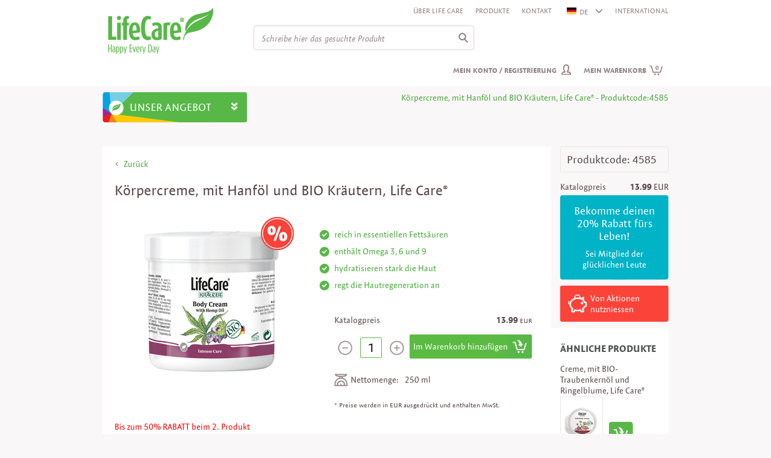

--- FILE ---
content_type: text/html; charset=utf-8
request_url: https://club.life-care.com/Produkt/K%EF%BF%BD%EF%BF%BDrpercreme-mit-Hanf%EF%BF%BD%EF%BF%BDl-und-BIO-Kr%EF%BF%BD%EF%BF%BDutern-Kr%EF%BF%BD%EF%BF%BDuter%EF%BF%BD%EF%BF%BD-4585/K04Z/DE/?itemID=28679
body_size: 95355
content:

<!DOCTYPE html>
<html>
<head id="ctl00_Head1"><meta http-equiv="Content-Type" content="text/html; charset=UTF-8" /><meta http-equiv="cache-control" content="no-cache" /><meta http-equiv="expires" content="0" /><meta http-equiv="pragma" content="no-cache" />
        <meta http-equiv="X-UA-Compatible" content="IE=edge" /><meta name="robots" content="index, follow"/><meta http-equiv="Content-Language" content="de"/>
<meta name="description" content="Das Hanföl aus der Zusammensetzung der körpercreme mit Hanföl und BIO Kräutern Life Care versichert einen speziellen Inhalt von essentiellen Fettsäuren wie Omega 3 6 und 9 die eine wichtige Rolle in die Erhaltung des optimalen und gesunden Hydratationsniveau der Haut spielen. Das Bio Jojobaöl das Bio Mandelöl und das Bio Traubenkernöl schützen die Haut vor Austrocknung helfen in die Pflege der gereizten trockenen Haut regenerieren und hydratisieren stark die Haut. Für eine junge Haut in jedem Alter!"/>
<link href="/Images/Ico/favicon.ico" rel="icon" type="image/x-icon"/>
<link href='/Css/Core/Core.css'   rel="stylesheet" type="text/css"/>
<link href='/Css/Site.css'   rel="stylesheet" type="text/css"/>
<script type="text/javascript" src="//use.typekit.net/zux0gig.js"></script><script type="text/javascript">  (function(i,s,o,g,r,a,m){i['GoogleAnalyticsObject']=r;i[r]=i[r]||function(){
(i[r].q=i[r].q||[]).push(arguments)},i[r].l=1*new Date();a=s.createElement(o),
m=s.getElementsByTagName(o)[0];a.async=1;a.src=g;m.parentNode.insertBefore(a,m)
})(window,document,'script','//www.google-analytics.com/analytics.js','ga');

ga('create', 'UA-2651878-2', 'auto');
ga('send', 'pageview');

(function(w,d,s,l,i){w[l]=w[l]||[];w[l].push({'gtm.start':
new Date().getTime(),event:'gtm.js'});var f=d.getElementsByTagName(s)[0],
j=d.createElement(s),dl=l!='dataLayer'?'&l='+l:'';j.async=true;j.src=
'https://www.googletagmanager.com/gtm.js?id='+i+dl;f.parentNode.insertBefore(j,f);
})(window,document,'script','dataLayer','GTM-PNCP7BC');
</script>
<!-- Facebook Pixel Code -->
<script>
!function(f,b,e,v,n,t,s){if(f.fbq)return;n=f.fbq=function(){n.callMethod?
n.callMethod.apply(n,arguments):n.queue.push(arguments)};if(!f._fbq)f._fbq=n;
n.push=n;n.loaded=!0;n.version='2.0';n.queue=[];t=b.createElement(e);t.async=!0;
t.src=v;s=b.getElementsByTagName(e)[0];s.parentNode.insertBefore(t,s)}(window,
document,'script','https://connect.facebook.net/en_US/fbevents.js');
fbq('init', '917702821652371'); // Insert your pixel ID here.
fbq('track', 'PageView');
</script>
<noscript><img height="1" width="1" style="display:none"
src="https://www.facebook.com/tr?id=917702821652371&ev=PageView&noscript=1"
/></noscript>
<!-- DO NOT MODIFY -->
<!-- End Facebook Pixel Code -->
<script type="text/javascript">(function(h,o,t,j,a,r){
        h.hj=h.hj||function(){(h.hj.q=h.hj.q||[]).push(arguments)};
        h._hjSettings={hjid:178053,hjsv:5};
        a=o.getElementsByTagName('head')[0];
        r=o.createElement('script');r.async=1;
        r.src=t+h._hjSettings.hjid+j+h._hjSettings.hjsv;
        a.appendChild(r);
    })(window,document,'//static.hotjar.com/c/hotjar-','.js?sv=');</script>
<script type="text/javascript">(function(e){var t=document,n=t.createElement("script");n.async=!0,n.defer=!0,n.src=e,t.getElementsByTagName("head")[0].appendChild(n)})("//c.flx1.com/78-19522.js?id=19522&m=78")</script>
<script src='/JS/StaticVars.js?rnd=3' type='text/javascript'></script>
<script type="text/javascript">stVarImgWebItemPath100x80="/MediaContent/ItemsImagesProcessed/8/100x80/";stVarBigImgWebItemPath="/MediaContent/ItemsImagesProcessed/8/";stVarImgWebItemPath200x196="/MediaContent/ItemsImagesProcessed/8/200x196/";stVarImgWebItemPath145x143="/MediaContent/ItemsImagesProcessed/8/145x143/";stVarImgWebItemPath62x60="/MediaContent/ItemsImagesProcessed/8/62x60/";stVarLoginPath="/Registrierung/K12Z/DE/";stVarOpsOrderPath="/Bestellung-aufgeben/K59Z/DE/";stVarBasketPreviewPath="/Bestellung-Ansicht-Einkaufskorb/K02Z/DE/";stVarItemDetailedPath="/Produkt/K04Z/DE/";stVarItemSearchPath="/Shop/K03Z/DE/";stVarGlobalItemSearchPath="/Interfaces/Eshop/GlobalItemsSearch.aspx";stVarCmsContentPath="/Inhalt/K01Z/DE/";stVarWebSitePaths_ImgPath="/Images/";stVarWebSitePaths_WebSitePath="/";stVarOpsOrderRewritePageCode="K59Z";stVarSupracategoriesRewritePageCode="K07Z";</script>
<script src='/JS/Core/Core.js?rnd=16' type='text/javascript'></script>
<script src='/JS/Core/CoreExt.js?rnd=16' type='text/javascript'></script>
<script type="text/javascript">var wdgShpBasketInterfaceEntities = new Array();wdgShpBasketInterfaceEntities["wdgShpBasketTotalValueTextJS"]="Wert:";wdgShpBasketInterfaceEntities["wdgShpBasketTotalPVATextJS"]="PVA:";wdgShpBasketInterfaceEntities["wdgShpBasketNoItemsTextJS"]="Keine Produkt im Warenkorb";wdgShpBasketInterfaceEntities["wdgShpBasketItemAddedJS"]="das Produkt wurde hinzugefügt";wdgShpBasketInterfaceEntities["wdgShpBasketItemAddedSeeMoreJS"]="Wer dieses Produkt gekauft hat, hat auch folgende gekauft ...";wdgShpBasketInterfaceEntities["wdgShpBasketBtnDelItemJS"]="Löschen";wdgShpBasketInterfaceEntities["wdgShpBasketNrItemsTextJS"]="Anzahl Produkte:";wdgShpBasketInterfaceEntities["wdgShpBasketValueTextJS_NEW"]="Wert";wdgShpBasketInterfaceEntities["wdgShpBasketProcessAddJS"]="Wir bearbeitet ...";wdgShpBasketInterfaceEntities["wdgShpBasketSeeBasketJS"]="Warenkorb ansehen";wdgShpBasketInterfaceEntities["wdgShpBasketLastAddedTextJS"]="Letzten hinzugefügten Produkte:";wdgShpBasketInterfaceEntities["wdgShpBasketQtyTextJS"]="Menge:";</script>
<script type="text/javascript">
            function WdgShpBasketGetEntityLanguageContent(code) {
                var langContent = "";
                if (wdgShpBasketInterfaceEntities) { 
                    if(wdgShpBasketInterfaceEntities[code])
                        langContent = wdgShpBasketInterfaceEntities[code];
                }
                return langContent;
            }</script>
<script type="text/javascript">var wdgSearchBarInterfaceEntities = new Array();wdgSearchBarInterfaceEntities["txtSearchBarAutocompleteFooterText"]="Siehe alle @NrRecords gefundenen Registrierungen";</script>
<script type="text/javascript">
            function WdgSearchBarGetEntityLanguageContent(code) {
                var langContent = "";
                if (wdgSearchBarInterfaceEntities) { 
                    if(wdgSearchBarInterfaceEntities[code])
                        langContent = wdgSearchBarInterfaceEntities[code];
                }
                return langContent;
            }</script>
<script src='/JS/Widgets/Widgets.js?rnd=25' type='text/javascript'></script>
<script src='/JS/Utils.js' type='text/javascript'></script>
<script src='/JS/LogError.js?rnd=3' type='text/javascript'></script>
<script src='/JS/Observer.js?rnd=3' type='text/javascript'></script>
<script type="text/javascript">workerObsEntity='ESHOP_ITEM_DETAILED';workerObsSess='yfajfjk0225d2iwdd4bjaarh';workerObsURL='/Produkt/Kï¿½ï¿½rpercreme-mit-Hanfï¿½ï¿½l-und-BIO-Krï¿½ï¿½utern-Krï¿½ï¿½uterï¿½ï¿½-4585/K04Z/DE/?itemID=28679';workerObsIP='18.116.63.65';workerObsEntityDet='28679';</script>
<script type='text/javascript'>$(document).ready(function () { try{Typekit.load();}catch(e){} });</script>
<script type='text/javascript'>$(document).ready(function () {uiTopMenusBgColors[uiTopMenusBgColors.length]=new TopMenuBgColor(86,'#ffffff','#57b847');uiTopMenusBgColors[uiTopMenusBgColors.length]=new TopMenuBgColor(85,'#ffffff','#f38120');uiTopMenusBgColors[uiTopMenusBgColors.length]=new TopMenuBgColor(88,'#ffffff','#eb1c24');uiTopMenusBgColors[uiTopMenusBgColors.length]=new TopMenuBgColor(87,'#ffffff','#00b3c7');uiTopMenusBgColors[uiTopMenusBgColors.length]=new TopMenuBgColor(90,'#ffffff','#ffc905');uiTopMenusBgColors[uiTopMenusBgColors.length]=new TopMenuBgColor(91,'#ffffff','#a2238e');uiTopMenusBgColors[uiTopMenusBgColors.length]=new TopMenuBgColor(94,'#ffffff','#d04339');uiTopMenusBgColors[uiTopMenusBgColors.length]=new TopMenuBgColor(95,'#ffffff','#324156');uiTopMenusBgColors[uiTopMenusBgColors.length]=new TopMenuBgColor(96,'#57b847','#e2242b');});</script>

    <script src='/JS/EShop/ItemDetailed.js?rnd=16' type='text/javascript'></script><script type='text/javascript'>jsInterfaceEntities["btnLinkAddToBasketJS"]="Im Warenkorb hinzufügen";jsInterfaceEntities["priceTitleItemSuggestionsJS"]="Preis";</script><script type='text/javascript'>itemSuggestionsList = new Array();itemBenefits = new Array();itemBenefits[itemBenefits.length]=new ItemBenefit("12571","Verbessert die Mikrozirkulation"); itemBenefits[itemBenefits.length]=new ItemBenefit("12571","Beschleunigt die Regeneration der Epidermis"); itemBenefits[itemBenefits.length]=new ItemBenefit("12571","Steuert Schweiß"); itemSuggestionsList[itemSuggestionsList.length]=new ItemSuggestion("12571","4330","Fuss Creme, mit rotem Weinlaub und BIO Kräutern, Life Care®","4330-pmo-76161","30","12.99","EUR",itemBenefits); itemSuggestionsList = new Array();itemBenefits = new Array();itemBenefits[itemBenefits.length]=new ItemBenefit("14001","spendet der Haut Feuchtigkeit"); itemBenefits[itemBenefits.length]=new ItemBenefit("14001","Hände schützen"); itemBenefits[itemBenefits.length]=new ItemBenefit("14001","beugt Irritationen vor"); itemSuggestionsList[itemSuggestionsList.length]=new ItemSuggestion("14001","4545","Handcreme, mit BIO Traubenkernöl und Mandeln, Life Care®","4545","20","8.48","EUR",itemBenefits); itemSuggestionsList = new Array();itemBenefits = new Array();itemBenefits[itemBenefits.length]=new ItemBenefit("14706","Nährt gereizte Haut"); itemBenefits[itemBenefits.length]=new ItemBenefit("14706","Intensive Hydratation"); itemBenefits[itemBenefits.length]=new ItemBenefit("14706","Natürliche Hautregeneration"); itemSuggestionsList[itemSuggestionsList.length]=new ItemSuggestion("14706","4455","Kräuter® AfterShave mit BIO Ringelblume ","4455","10","9.48","EUR",itemBenefits); </script><title>
	
</title></head>
<body>
<!--
Start of DoubleClick Floodlight Tag: Please do not remove
Activity name of this tag: 01_ProductPages_DynRmkt
URL of the webpage where the tag is expected to be placed: https://club.life-care.com/EN/
This tag must be placed between the <body> and </body> tags, as close as possible to the opening tag.
Creation Date: 03/31/2017
-->
<script type="text/javascript">
var axel = Math.random() + "";
var a = axel * 10000000000000;
document.write('<iframe src="https://6747130.fls.doubleclick.net/activityi;src=6747130;type=visit0;cat=01_pr0;u1=4585;dc_lat=;dc_rdid=;tag_for_child_directed_treatment=;ord=1;num=' + a + '?" width="1" height="1" frameborder="0" style="display:none"></iframe>');
</script>
<noscript>
<iframe src="https://6747130.fls.doubleclick.net/activityi;src=6747130;type=visit0;cat=01_pr0;u1=4585;dc_lat=;dc_rdid=;tag_for_child_directed_treatment=;ord=1;num=1?" width="1" height="1" frameborder="0" style="display:none"></iframe>
</noscript>
<!-- End of DoubleClick Floodlight Tag: Please do not remove -->
<form method="post" action="./?itemID=28679&amp;ctryCode=DE" id="aspnetForm">
<div class="aspNetHidden">
<input type="hidden" name="__VIEWSTATE" id="__VIEWSTATE" value="/wEPDwUKMTY2OTIwNDQzNWQYAQUgY3RsMDAkTWFpbkNvbnRlbnQkZ3JpZFZpZXdNYXRyaXgPZ2Ru0JpCwln5AuUXa1/Hukee1uZXeE42Nyi7hhxjhsZAJg==" />
</div>

<div class="aspNetHidden">

	<input type="hidden" name="__VIEWSTATEGENERATOR" id="__VIEWSTATEGENERATOR" value="8F72E460" />
</div>
<div id="uiBgMain">
    <div id="headerFakeDiv" class="diplay-none pos-fixed z-index-97"></div>               
    <div id="uiMain">
        
        <div id="uiContent">            
            <div id="uiHeader"> 
                   
                <div id="ctl00_pnlHeader">
	                       
                    <div id="headerLogo" class="header-logo">
                        <a href="/DE/">
                        <img src="/Images/header-company-logo.png" class="header-company-logo" alt=""/>
                        </a>
                    </div>
                    <div class="header-content">
                        <div  style="height:31px;#height:29px;">
                             
                            <div class="float-right">
                                <div class="float-left padding-left-10"><a href="/Inhalt/Unsere-Geschichte/Über-Life-Care/K01Z/DE/?tagID=12&entityID=19624" title="Despre noi" target="_blank" >Über Life Care</a></div><div class="float-left padding-left-10"><a href="/Shop/K03Z/DE/?seeAll=1" title="Products" target="_blank" >Produkte</a></div><div class="float-left padding-left-10"><a href="/Inhalt/Wie-man-kauft/How-to-purchase/K01Z/DE/?tagID=25&entityID=19629" title="Contact" target="_blank" >Kontakt</a></div>
                                
                                <div class="float-left padding-left-10" style="z-index:100;">
                         <div style="position:relative;width:65px;border-bottom: 1px solid transparent;">
                        <div id="wdgCtryBar">
                            <ul><li id="liCtryBar_007_DE" ><a id="aCtryBar_007_DE" onclick="CtryBarOpenCloseClick(this);return false;" href="/Produkt/Kï¿½ï¿½rpercreme-mit-Hanfï¿½ï¿½l-und-BIO-Krï¿½ï¿½utern-Krï¿½ï¿½uterï¿½ï¿½-4585/K04Z/DE/?itemID=28679" title="DE"><img src="/Images/Flags/flag-DE.png" style="padding-top:2px;padding-right:5px;" alt="DE"/>DE<img id="wdgCtryBarArrow" src="/Images/Bullets/arr-small-down.png" class="wdgCtryBar-arrow" alt=""/></a></li><li id="liCtryBar_001_RO"style='display:none;'><a id="aCtryBar_001_RO" href="/Produkt/Kï¿½ï¿½rpercreme-mit-Hanfï¿½ï¿½l-und-BIO-Krï¿½ï¿½utern-Krï¿½ï¿½uterï¿½ï¿½-4585/K04Z/RO/?itemID=28679" title="RO"><img src="/Images/Flags/flag-RO.png" style="padding-top:2px;padding-right:5px;" alt="RO"/>RO</a></li><li id="liCtryBar_002_AT"style='display:none;'><a id="aCtryBar_002_AT" href="/Produkt/Kï¿½ï¿½rpercreme-mit-Hanfï¿½ï¿½l-und-BIO-Krï¿½ï¿½utern-Krï¿½ï¿½uterï¿½ï¿½-4585/K04Z/AT/?itemID=28679" title="AT"><img src="/Images/Flags/flag-AT.png" style="padding-top:2px;padding-right:5px;" alt="AT"/>AT</a></li><li id="liCtryBar_003_BE"style='display:none;'><a id="aCtryBar_003_BE" href="/Produkt/Kï¿½ï¿½rpercreme-mit-Hanfï¿½ï¿½l-und-BIO-Krï¿½ï¿½utern-Krï¿½ï¿½uterï¿½ï¿½-4585/K04Z/BE/?itemID=28679" title="BE"><img src="/Images/Flags/flag-BE.png" style="padding-top:2px;padding-right:5px;" alt="BE"/>BE</a></li><li id="liCtryBar_004_BG"style='display:none;'><a id="aCtryBar_004_BG" href="/Produkt/Kï¿½ï¿½rpercreme-mit-Hanfï¿½ï¿½l-und-BIO-Krï¿½ï¿½utern-Krï¿½ï¿½uterï¿½ï¿½-4585/K04Z/BG/?itemID=28679" title="BG"><img src="/Images/Flags/flag-BG.png" style="padding-top:2px;padding-right:5px;" alt="BG"/>BG</a></li><li id="liCtryBar_005_EN"style='display:none;'><a id="aCtryBar_005_EN" href="/Produkt/Kï¿½ï¿½rpercreme-mit-Hanfï¿½ï¿½l-und-BIO-Krï¿½ï¿½utern-Krï¿½ï¿½uterï¿½ï¿½-4585/K04Z/EN/?itemID=28679" title="EN"><img src="/Images/Flags/europa.png" style="padding-top:2px;padding-right:5px;" alt="EN"/>EN</a></li><li id="liCtryBar_006_FR"style='display:none;'><a id="aCtryBar_006_FR" href="/Produkt/Kï¿½ï¿½rpercreme-mit-Hanfï¿½ï¿½l-und-BIO-Krï¿½ï¿½utern-Krï¿½ï¿½uterï¿½ï¿½-4585/K04Z/FR/?itemID=28679" title="FR"><img src="/Images/Flags/flag-FR.png" style="padding-top:2px;padding-right:5px;" alt="FR"/>FR</a></li><li id="liCtryBar_008_HU"style='display:none;'><a id="aCtryBar_008_HU" href="/Produkt/Kï¿½ï¿½rpercreme-mit-Hanfï¿½ï¿½l-und-BIO-Krï¿½ï¿½utern-Krï¿½ï¿½uterï¿½ï¿½-4585/K04Z/HU/?itemID=28679" title="HU"><img src="/Images/Flags/flag-HU.png" style="padding-top:2px;padding-right:5px;" alt="HU"/>HU</a></li><li id="liCtryBar_009_IE"style='display:none;'><a id="aCtryBar_009_IE" href="/Produkt/Kï¿½ï¿½rpercreme-mit-Hanfï¿½ï¿½l-und-BIO-Krï¿½ï¿½utern-Krï¿½ï¿½uterï¿½ï¿½-4585/K04Z/IE/?itemID=28679" title="IE"><img src="/Images/Flags/flag-IE.png" style="padding-top:2px;padding-right:5px;" alt="IE"/>IE</a></li><li id="liCtryBar_10_IT"style='display:none;'><a id="aCtryBar_10_IT" href="/Produkt/Kï¿½ï¿½rpercreme-mit-Hanfï¿½ï¿½l-und-BIO-Krï¿½ï¿½utern-Krï¿½ï¿½uterï¿½ï¿½-4585/K04Z/IT/?itemID=28679" title="IT"><img src="/Images/Flags/flag-IT.png" style="padding-top:2px;padding-right:5px;" alt="IT"/>IT</a></li><li id="liCtryBar_11_MD"style='display:none;'><a id="aCtryBar_11_MD" href="/Produkt/Kï¿½ï¿½rpercreme-mit-Hanfï¿½ï¿½l-und-BIO-Krï¿½ï¿½utern-Krï¿½ï¿½uterï¿½ï¿½-4585/K04Z/MD/?itemID=28679" title="MD"><img src="/Images/Flags/flag-MD.png" style="padding-top:2px;padding-right:5px;" alt="MD"/>MD</a></li><li id="liCtryBar_12_RS"style='display:none;'><a id="aCtryBar_12_RS" href="/Produkt/Kï¿½ï¿½rpercreme-mit-Hanfï¿½ï¿½l-und-BIO-Krï¿½ï¿½utern-Krï¿½ï¿½uterï¿½ï¿½-4585/K04Z/RS/?itemID=28679" title="RS"><img src="/Images/Flags/flag-RS.png" style="padding-top:2px;padding-right:5px;" alt="RS"/>RS</a></li><li id="liCtryBar_13_SK"style='display:none;'><a id="aCtryBar_13_SK" href="/Produkt/Kï¿½ï¿½rpercreme-mit-Hanfï¿½ï¿½l-und-BIO-Krï¿½ï¿½utern-Krï¿½ï¿½uterï¿½ï¿½-4585/K04Z/SK/?itemID=28679" title="SK"><img src="/Images/Flags/flag-SK.png" style="padding-top:2px;padding-right:5px;" alt="SK"/>SK</a></li><li id="liCtryBar_14_ES"style='display:none;'><a id="aCtryBar_14_ES" href="/Produkt/Kï¿½ï¿½rpercreme-mit-Hanfï¿½ï¿½l-und-BIO-Krï¿½ï¿½utern-Krï¿½ï¿½uterï¿½ï¿½-4585/K04Z/ES/?itemID=28679" title="ES"><img src="/Images/Flags/flag-ES.png" style="padding-top:2px;padding-right:5px;" alt="ES"/>ES</a></li><li id="liCtryBar_15_TR"style='display:none;'><a id="aCtryBar_15_TR" href="/Produkt/Kï¿½ï¿½rpercreme-mit-Hanfï¿½ï¿½l-und-BIO-Krï¿½ï¿½utern-Krï¿½ï¿½uterï¿½ï¿½-4585/K04Z/TR/?itemID=28679" title="TR"><img src="/Images/Flags/flag-TR.png" style="padding-top:2px;padding-right:5px;" alt="TR"/>TR</a></li><li id="liCtryBar_16_GB"style='display:none;'><a id="aCtryBar_16_GB" href="/Produkt/Kï¿½ï¿½rpercreme-mit-Hanfï¿½ï¿½l-und-BIO-Krï¿½ï¿½utern-Krï¿½ï¿½uterï¿½ï¿½-4585/K04Z/GB/?itemID=28679" title="GB"><img src="/Images/Flags/flag-EN.png" style="padding-top:2px;padding-right:5px;" alt="GB"/>GB</a></li></ul></div></div></div><div class="float-left align-right padding-left-10"><a id="aCtryBar_100_International" href="https://club.life-care.com/international/" title="INTERNATIONAL" target="_blank">INTERNATIONAL</a></div>
                            </div>                                    
                            <div class="clear-both"></div>
                        </div>
                        <div>
                            <div class="float-right" style="width:90%;">
                                
                            </div>
                            <div class="clear-left"></div>
                        </div>
                        <div>
                            <div class="float-left padding-left-10">
                                <div>
                                    <div class="float-left">                                
                                        <div id="wdgSearchBarDivCmb" style="width:2px;">
                                                  
                                                <input type="hidden" id="wdgSearchBarTypeHidden" name="wdgSearchBarTypeHidden" value="item"/>
                                                <input type="hidden" id="wdgSearchBarCmsTagIDHidden" name="wdgSearchBarCmsTagIDHidden" value=""/>
                                        </div>                                
                                        <div id="wdgSearchBarDivText" class="ui-widget">
                                            <input type="text" id="wdgSearchBarInputText"  class="italic" name="wdgSearchBarInputText" value="Schreibe hier das gesuchte Produkt"/>
                                            <input type="hidden" id="hiddenWdgSearchBarDefaultInputText" value="Schreibe hier das gesuchte Produkt"/>
                                        </div>                                
                                        <div class="clear-both"></div>
                                    </div>
                                    <div class="clear-left"></div>
                            </div>
                            </div>    
                            <div id="uiLoginAndBasket">
                                <div class="float-right">
                                    <div id="wdgShpBasket"><div id="wdgShpBasketLi"><div id="wdgShpBasketData" onclick="javascript:document.location.href='/Bestellung-Ansicht-Einkaufskorb/K02Z/DE/';return false;"><a id="wdgShpBasketText" href="/Bestellung-Ansicht-Einkaufskorb/K02Z/DE/">Mein Warenkorb<span id="wdgShpBasketNrItems">0</span></a></div><div id="wdgShpBasketDetails"><div id="wdgShpBasketDetailsData"><ul><li>
                                    <div class="wdgShpBasketDetails-div-item" style="width:320px;margin-left:-30px;">
                                        <span>Keine Produkt im Warenkorb</span></div>                                    
                                    </li>
                                    </ul>
                                    </div><div id="wdgShpBasketDetailsBottom">&nbsp;</div></div></div></div>
                                </div>
                                <div class="float-right">    
                                    <div id="wdgUserLoginUI"><div id="wdgUserLoginContent"><div><a id="wdgUserLogin" href="/Registrierung/K12Z/DE/">Mein Konto / Registrierung</a></div>
                                    <div id="wdgUserLoginDetails" style="display:none;">                                        
                                        <div class="padding-top-5 width-max padding-right-10"><input type="text" id="wdgUserLoginUserName" name="wdgUserLoginUserName" placeholder="User"  class="input-text-login-radius4 "/></div>                                        
                                        <div class="padding-top-5 width-max padding-right-10"><input type="password" id="wdgUserLoginPasswd" name="wdgUserLoginPasswd" placeholder="Passwort" class="input-text-login-radius4 "/></div>
                                        <div class="padding-top-5 width-max padding-right-10">
                                            <input type="checkbox" id="wdgUserLoginChckBoxGDPR" name="wdgUserLoginChckBoxGDPR" style="opacity: 0.8;filter:alpha(opacity=80);"/><label id="wdgUserLoginLblGDPR" for="wdgUserLoginChckBoxGDPR">Ich bin mit der Bearbeitung meiner persönlichen Daten gemäß <a target="_blank" class="underline" href="https://life-care.com/Inhalt/Allgemeine-Gesch%C3%A4ftsbedingungen/Kooperationsvereinbarung-als-assoziierter-Betreiber-gem%C3%A4%C3%9F-GDPR/K01Z/DE/?tagID=24&entityID=19694">GDPR einverstanden</a></label><br/>
                                            <span id="wdgUserLoginLblGDPRError" class="display-none" style="color:#ffff00;">Pflichtfeld</span>
                                        </div>
                                        <div class="padding-top-5 width-max padding-right-10">
                                            <input type="checkbox" id="wdgUserLoginChckBoxDataProcessing" name="wdgUserLoginChckBoxDataProcessing" style="opacity: 0.8;filter:alpha(opacity=80);"/><label id="wdgUserLoginLblDataProcessing" for="wdgUserLoginChckBoxDataProcessing">Zusammenarbeitsvereinbarung als Betreiber gemäß <a target="_blank" class="underline" href="https://life-care.com/Inhalt/Allgemeine-Gesch%C3%A4ftsbedingungen/Zusammenarbeitsvereinbarung-als-Betreiber-gem%C3%A4%C3%9F-GDPR/K01Z/DE/?tagID=24&entityID=19693">GDPR</a></label><br/>
                                            <span id="wdgUserLoginLblDataProcessingError" class="display-none" style="color:#ffff00;">Pflichtfeld</span>
                                        </div>
                                        <div class="padding-top-10 margin-plus width-max">
                                            <input type="hidden" id="wdgUserIsLoginAction" name="wdgUserIsLoginAction"/>
                                            <div class="float-left">                                            
                                                <input type ="button" class="btn-almost-white-radius4 bold" id="wdgUserLoginBtn" name="wdgUserLoginBtn" onclick="WdgUserLoginDetailsLoginBtnClick()" value="Registrierung"/>
                                            </div>
                                            <div class="float-right">
                                                <a href="/Registrierung/K12Z/DE/?act=recoverpasswd" id="wdgUserLoginRecoverPasswd">Haben Sie Ihr Passwort vergessen?</a>
                                            </div>
                                            <div class="clear-left"></div>
                                        </div>
                                        <div id="wdgUserLoginBottom">
                                            <div id="wdgUserLoginBoxLowerContent">    
                                                <p class="strongTitle-white">Bist du ein neuer Benutzer?</p>
                                                <p id="wdgUserLoginNewAccountText">Klicke unten um dich von.... zu freuen&nbsp;<a href="#" id="wdgUserLoginNewAccountDetailsLink">Möchten Sie mehrere Details?>></a></p>
                                                <div class="margin-plus2">
                                                    <input type ="button" class="btn-almost-white-radius4 bold" id="wdgUserLoginRegister" name="wdgUserLoginRegister" onclick="document.location.href='/Registrierung/K60Z/DE/?step=1'" value="Klicke hier"/>
                                                </div>
                                            </div>
                                        </div>                                        
                                    </div></div></div>
                                </div>
                                
                                <div class="clear-right"></div>
                            </div>
                            
                            <div class="float-right" style="padding-right:70px;">
                                <!--<a id="wdgQuickOpsOrder" href="/Bestellung-aufgeben/K59Z/DE/?act=basket">Schnelle Bestellung</a>-->
                                
                                    
                            </div>
                            <div class="clear-both"></div>                        
                        </div>
                    </div>
                    <div class="clear-left"></div>
                    
                
</div>
            </div>
            <div id="uiTopMenuContent">  
                <div id="uiTopMenuPosition">              
                <div id="uiTopMenu">   
                    <div id="uiTopMenuOpener">
                        <div id="uiTopMenuOpenerContent">                            
                            <div class="float-left">
                                unser Angebot
                            </div>
                            <div class="float-right padding-right-5">
                                <img id="imgLeftMenuOpener" src="../../../../Images/Bullets/menu-opener-arrow-down.png" />
                            </div>
                        </div>
                    </div>             
                    <div id="wdgTopMenu" style="display:none;">
                        <div id="topMenuLeft">
                            <ul class="top-menu-ul" id="topMenuLeftUL">
                                <li class="top-menu-li-first"><a style="" id="topMenuItems_86" href="/Shop/Gesundheit-und-Immunität/K03Z/DE/?seeAll=1&tagsIDs=271" target="_self">Gesundheit und Immunität</a></li><li><a style="" id="topMenuItems_85" href="/Shop/Gewichtsverlust-und-Entgiftung/K03Z/DE/?seeAll=1&tagsIDs=272" target="_self">Gewichtsverlust und Entgiftung</a></li><li><a style="" id="topMenuItems_88" href="/Shop/Schönheit-und-Körperpflege/K03Z/DE/?seeAll=1&tagsIDs=268" target="_self">Schönheit und Körperpflege</a></li><li><a style="" id="topMenuItems_87" href="/Shop/Produkte-für-die-häusliche-Pflege/K03Z/DE/?seeAll=1&tagsIDs=269" target="_self">Haushaltspflege</a></li><li><a style="" id="topMenuItems_90" href="/Shop/Ernährung-und-Sport/K03Z/DE/?seeAll=1&tagsIDs=270" target="_self">Ernährung und Sport</a></li><li><a style="" id="topMenuItems_91" href="/magazin/Bani-si-Antreprenoriat/K03Z/DE/?seeAll=1&tagsIDs=265" target="_self">Geld und Unternehmertum</a></li><li><a class="font-14" style="padding:2px 9px 2px 0px;" id="topMenuItems_94" href="/Shop/Happiness-Zeitschrift,Spezielle-Tage/K03Z/AT/?seeAll=1&tagsIDs=276-275" target="_self"  onmouseover="GlobalChangeLinkImgSrc(this,'https://club.life-care.com/MediaContent/WebMenu/menu_header_promo_over.png');" onmouseout="GlobalChangeLinkImgSrc(this,'https://club.life-care.com/MediaContent/WebMenu/menu_header_promo.png');" ><img src="https://club.life-care.com/MediaContent/WebMenu/menu_header_promo.png" class="valign-middle" alt="" /> <span style="" >SONDERAKTIONEN</span></a></li><li><a class="font-14" style="padding:2px 9px 2px 0px;" id="topMenuItems_95" href="/Shop/Neu/K03Z/DE/?seeAll=1&tagsIDs=153" target="_self"  onmouseover="GlobalChangeLinkImgSrc(this,'https://club.life-care.com/MediaContent/WebMenu/menu_header_news_over.png');" onmouseout="GlobalChangeLinkImgSrc(this,'https://club.life-care.com/MediaContent/WebMenu/menu_header_news.png');" ><img src="https://club.life-care.com/MediaContent/WebMenu/menu_header_news.png" class="valign-middle" alt="" /> <span style="" >NEUIGKEITEN</span></a></li><li style="line-height:40px;vertical-align:middle;background-color:#57b847;color:#ffffff !important;border-radius:4px;margin-right:10px;"><a class="font-14" style="color:#ffffff !important;padding:2px 9px 2px 0px;" id="topMenuItems_96" href="/Inhalt/Dein-Life-Care-Unternehmen/Dein-Life-Care-Unternehmen/K01Z/DE/?tagID=41&entityID=19996&tagTypeIds=20-24" target="_self"  onmouseover="GlobalChangeLinkImgSrc(this,'https://club.life-care.com/MediaContent/WebMenu/Icon_franciza-Life-Care-mouse_over-2.png');" onmouseout="GlobalChangeLinkImgSrc(this,'https://club.life-care.com/MediaContent/WebMenu/Icon_franciza-Life-Care-normal1.png');" ><img src="https://club.life-care.com/MediaContent/WebMenu/Icon_franciza-Life-Care-normal1.png" class="valign-middle" alt="" /> <span style="color:#ffffff !important;" >Dein Life Care Unternehmen</span></a></li>
                            </ul>
                        </div>                                  
                        <div class="clear-both"></div>
                        <div id="uiTopSubmenu">
                            <div id="topSubmenuContent">               
                                <div id="topSubmenuContentData">                                    
                                    <div id="topMenuItems_86_Submenu" class="top-submenu-items"><div class="padding-top-15"><div class="float-left"><div><div class="top-submenu-section-div"><div class="float-left"><ul><li class="padding-top-5 gray14 bold"><a id="topSubmenuMenuItems_1434" href="/Shop/Gesundheit-und-Immunität,Nahrungsergänzungsmittel/K03Z/DE/?seeAll=1-6&tagsIDs=271-97" target="_self">Nahrungsergänzungsmittel</a></li><li class="black12 padding-left-5"><a id="topSubmenuMenuItems_1443" href="/Shop/Immunitätsunterstützung,Intellektuellen-Fähigkeiten/K03Z/DE/?seeAll=1-6&tagsIDs=243-143" target="_self">Immunsystem</a></li><li class="black12 padding-left-5"><a id="topSubmenuMenuItems_1447" href="/Shop/Nahrungsergänzungsmittel,Vitalität/K03Z/DE/?seeAll=1-6&tagsIDs=97-149" target="_self">Vitalität</a></li><li class="black12 padding-left-5"><a id="topSubmenuMenuItems_1448" href="/Shop/Gesundheit-und-Immunität,Herz-Kreislauf/K03Z/DE/?seeAll=1-6&tagsIDs=271-112" target="_self">Herz-Kreislauf-System</a></li><li class="black12 padding-left-5"><a id="topSubmenuMenuItems_1450" href="/Shop/Gemeinsame-Mobilität,Gesundheit-und-Immunität/K03Z/DE/?seeAll=1-6&tagsIDs=271-133" target="_self">Gelenke</a></li><li class="black12 padding-left-5"><a id="topSubmenuMenuItems_1451" href="/Shop/Gesundheit-und-Immunität,Stress-reduzieren/K03Z/DE/?seeAll=1-6&tagsIDs=271-138" target="_self">Stressreduzierung</a></li><li class="black12 padding-left-5"><a id="topSubmenuMenuItems_1452" href="/Shop/Gesundheit-und-Immunität,Pflegen-Sie-die-Jugend/K03Z/DE/?seeAll=1-6&tagsIDs=271-131" target="_self">Ewige Jugend</a></li><li class="black12 padding-left-5"><a id="topSubmenuMenuItems_1445" href="/Shop/Allergien,Gesundheit-und-Immunität/K03Z/DE/?seeAll=1-6&tagsIDs=271-98" target="_self">Allergie</a></li><li class="black12 padding-left-5"><a id="topSubmenuMenuItems_1449" href="/Shop/Intellektuellen-Fähigkeiten,Nahrungsergänzungsmittel/K03Z/DE/?seeAll=1-6&tagsIDs=243-97" target="_self">Kognitive Fähigkeit</a></li><li class="black12 padding-left-5"><a id="topSubmenuMenuItems_1444" href="/Shop/Gesundheit-und-Immunität,Metabolische-Unterstützung/K03Z/DE/?seeAll=1-6&tagsIDs=271-260" target="_self">Stoffwechsel</a></li><li class="black12 padding-left-5"><a id="topSubmenuMenuItems_1453" href="/Shop/Gesundheit-und-Immunität,Trink--und-Sauerstoffzufuhr/K03Z/DE/?seeAll=1-6&tagsIDs=271-253" target="_self">Hydrierung und Sauerstoffzufuhr</a></li></ul></div><div class="float-left"><ul><li class="padding-top-5 gray14 bold"><a id="topSubmenuMenuItems_1435" href="/Shop/Therapeutische-Kosmetik/K03Z/DE/?seeAll=1-6&tagsIDs=93" target="_self">Therapeutische </br> Kosmetika</a></li><li class="black12 padding-left-5"><a id="topSubmenuMenuItems_1455" href="/Shop/Antirheumatika/K03Z/DE/?seeAll=1-6&tagsIDs=236" target="_self">Anti-Rheuma</a></li><li class="black12 padding-left-5"><a id="topSubmenuMenuItems_1456" href="/Shop/Entzündungshemmend,Gesundheit-und-Immunität/K03Z/DE/?seeAll=1-6&tagsIDs=271-103" target="_self">Anti-Entzündung</a></li><li class="black12 padding-left-5"><a id="topSubmenuMenuItems_1464" href="/Shop/Fußpflege,Therapeutische-Kosmetik/K03Z/DE/?seeAll=1-6&tagsIDs=93-254" target="_self">Fußpflege</a></li><li class="black12 padding-left-5"><a id="topSubmenuMenuItems_1458" href="/Shop/Andere-spezielle-Bedürfnisse,Gesundheit-und-Immunität,Therapeutische-Kosmetik/K03Z/DE/?seeAll=1-6&tagsIDs=271-93-235" target="_self">Andere Bedürfnisse</a></li></ul></div><div class="clear-left"></div></div></div></div><div class="top-submenu-items-column-banners"><ul><li><div class="display-inline"><a href="/Interfaces/Shop/Immunitätsunterstützung,Intellektuellen-Fähigkeiten/K03Z/DE/?seeAll=1-6&tagsIDs=243-143" target="_self"><img style="border:0px;" src="https://club.life-care.com/MediaContent/Banners/lifecare-banner_290x410-23_6-DE-sanatate.png" alt=""/></a></div></li></ul></div><div class="clear-both"></div></div></div><div id="topMenuItems_85_Submenu" class="top-submenu-items"><div class="padding-top-15"><div class="float-left"><div><div class="top-submenu-section-div"><div class="float-left"><ul><li class="padding-top-5 gray14 bold"><a id="topSubmenuMenuItems_1405" href="/Shop/Gewichtsverlust,Gewichtsverlust-und-Entgiftung/K03Z/DE/?seeAll=1&tagsIDs=272-212" target="_self">Gewichtskontrolle</a></li><li class="black12 padding-left-5"><a id="topSubmenuMenuItems_1408" href="/Shop/Gewichtskontrolle,Gewichtsverlust,Gewichtsverlust-und-Entgiftung/K03Z/DE/?seeAll=1&tagsIDs=272-212-114" target="_self">Gewichtskontrolle</a></li><li class="padding-top-5 gray14 bold"><a id="topSubmenuMenuItems_1409" href="/Shop/Entgiftung,Gewichtsverlust-und-Entgiftung/K03Z/DE/?seeAll=1&tagsIDs=272-215" target="_self">Entgiftung</a></li><li class="black12 padding-left-5"><a id="topSubmenuMenuItems_1431" href="/Shop/Entgiftung,Entgiftung,Gewichtsverlust-und-Entgiftung/K03Z/DE/?seeAll=1&tagsIDs=272-215-118" target="_self">Entgiftung</a></li></ul></div><div class="float-left"><ul><li class="padding-top-5 gray14 bold"><a id="topSubmenuMenuItems_1430" href="/Shop/Gewichtsverlust-und-Entgiftung,Verdauung/K03Z/DE/?seeAll=1&tagsIDs=272-216" target="_self">Verdauung</a></li><li class="black12 padding-left-5"><a id="topSubmenuMenuItems_1429" href="/Shop/Gewichtsverlust-und-Entgiftung,Verdauung,Verdauung/K03Z/DE/?seeAll=1&tagsIDs=272-216-119" target="_self">Verdauung</a></li><li><div  class="padding-top-5 gray14 bold" id="topSubmenuMenuItems_1428">Gewichtsverlust Broschüre</div></li><li><div  class="black12 padding-left-5" id="topSubmenuMenuItems_1427">Gewichtsverlust Broschüre</div></li></ul></div><div class="clear-left"></div></div></div></div><div class="top-submenu-items-column-banners"><ul><li><div class="display-inline"><a href="/Interfaces/Shop/Gewichtskontrolle,Gewichtsverlust,Gewichtsverlust-und-Entgiftung/K03Z/DE/?seeAll=1&tagsIDs=272-212-114" target="_self"><img style="border:0px;" src="https://club.life-care.com/MediaContent/Banners/lifecare-banner_290x410-23_6-DE-slabire.png" alt=""/></a></div></li></ul></div><div class="clear-both"></div></div></div><div id="topMenuItems_88_Submenu" class="top-submenu-items"><div class="padding-top-15"><div class="float-left"><div><div class="top-submenu-section-div"><div class="float-left"><ul><li class="padding-top-5 gray14 bold"><a id="topSubmenuMenuItems_1515" href="/Shop/Kosmetika,Schönheit-und-Körperpflege/K03Z/DE/?seeAll=1&tagsIDs=268-92" target="_self">Kosmetik</a></li><li class="black12 padding-left-5"><a id="topSubmenuMenuItems_1520" href="/Shop/Gesicht-und-Lippen,Kosmetika,Schönheit-und-Körperpflege/K03Z/DE/?seeAll=1-6&tagsIDs=268-92-121" target="_self">Gesicht und Lippen</a></li><li class="black12 padding-left-5"><a id="topSubmenuMenuItems_1521" href="/Shop/Augen,Kosmetika,Schönheit-und-Körperpflege/K03Z/DE/?seeAll=1-6&tagsIDs=268-92-135" target="_self">Augen</a></li><li class="black12 padding-left-5"><a id="topSubmenuMenuItems_1522" href="/Shop/Karosserie,Kosmetika,Schönheit-und-Körperpflege/K03Z/DE/?seeAll=1-6&tagsIDs=268-92-116" target="_self">Körper</a></li><li class="black12 padding-left-5"><a id="topSubmenuMenuItems_1541" href="/Shop/Kosmetika,Schönheit-und-Körperpflege,Tägliche-Pflege/K03Z/DE/?seeAll=1-6&tagsIDs=268-126-92" target="_self">Tägliche Hygiene</a></li><li class="black12 padding-left-5"><a id="topSubmenuMenuItems_1523" href="/Shop/Kosmetika,Mundpflege,Schönheit-und-Körperpflege/K03Z/DE/?seeAll=1-6&tagsIDs=268-127-92" target="_self">Mundpflege</a></li><li class="black12 padding-left-5"><a id="topSubmenuMenuItems_1542" href="/Shop/Anti-Cellulite,Kosmetika,Schönheit-und-Körperpflege/K03Z/DE/?seeAll=1-6&tagsIDs=268-102-92" target="_self">Anti-Cellulite</a></li><li class="black12 padding-left-5"><a id="topSubmenuMenuItems_1524" href="/Shop/Haar,Kosmetika,Schönheit-und-Körperpflege/K03Z/DE/?seeAll=1-6&tagsIDs=268-92-136" target="_self">Haare</a></li><li class="black12 padding-left-5"><a id="topSubmenuMenuItems_1526" href="/Shop/Kinder,Kosmetika,Schönheit-und-Körperpflege/K03Z/DE/?seeAll=1-6&tagsIDs=268-92-115" target="_self">Kinder</a></li><li class="black12 padding-left-5"><a id="topSubmenuMenuItems_1527" href="/Shop/Kosmetika,Männer,Schönheit-und-Körperpflege/K03Z/DE/?seeAll=1-6&tagsIDs=268-92-106" target="_self">Männer</a></li></ul></div><div class="float-left"><ul><li class="padding-top-5 gray14 bold"><a id="topSubmenuMenuItems_1516" href="//Shop/Bilden,Schönheit-und-Körperpflege/K03Z/DE/?seeAll=1&tagsIDs=268-95" target="_self">Make Up</a></li><li class="black12 padding-left-5"><a id="topSubmenuMenuItems_1528" href="/Shop/Augen,Bilden,Schönheit-und-Körperpflege/K03Z/DE/?seeAll=1-6&tagsIDs=268-95-135" target="_self">Augen</a></li><li class="black12 padding-left-5"><a id="topSubmenuMenuItems_1530" href="/Shop/Bilden,Lippen,Schönheit-und-Körperpflege/K03Z/DE/?seeAll=1-6&tagsIDs=268-95-110" target="_self">Lippen</a></li><li class="black12 padding-left-5"><a id="topSubmenuMenuItems_1529" href="/Shop/Bilden,Haut,Schönheit-und-Körperpflege/K03Z/DE/?seeAll=1-6&tagsIDs=268-95-261" target="_self">Haut</a></li><li class="padding-top-5 gray14 bold"><a id="topSubmenuMenuItems_1517" href="/Shop/Parfüme,Schönheit-und-Körperpflege/K03Z/DE/?seeAll=1&tagsIDs=268-96" target="_self">Parfüms</a></li><li class="black12 padding-left-5"><a id="topSubmenuMenuItems_1533" href="/Shop/Frau,Parfüme,Schönheit-und-Körperpflege/K03Z/DE/?seeAll=1-6&tagsIDs=268-96-122" target="_self">Frauen</a></li><li class="black12 padding-left-5"><a id="topSubmenuMenuItems_1510" href="/Shop/Männer,Parfüme,Schönheit-und-Körperpflege/K03Z/DE/?seeAll=1-6&tagsIDs=268-96-106" target="_self">Männer</a></li></ul></div><div class="float-left"><ul><li class="padding-top-5 gray14 bold"><a id="topSubmenuMenuItems_1546" href="/Shop/Haut-Jugend,Schönheit-und-Körperpflege,Spezielle-Programme/K03Z/DE/?seeAll=1-6&tagsIDs=268-262-226" target="_self">Spezielle Programme</a></li><li class="black12 padding-left-5"><a id="topSubmenuMenuItems_1547" href="/Shop/Haut-Jugend,Schönheit-und-Körperpflege,Spezielle-Programme/K03Z/DE/?seeAll=1-6&tagsIDs=268-262-226" target="_self">Verjüngung</a></li><li class="padding-top-5 gray14 bold"><a id="topSubmenuMenuItems_1550" href="/Shop/Schönheit-und-Körperpflege,Schönheit-Zubehör/K03Z/DE/?seeAll=1&tagsIDs=268-90" target="_self">Beauty Accessoires</a></li><li class="black12 padding-left-5"><a id="topSubmenuMenuItems_1534" href="/Shop/Beauty-Zubehör,Schönheit-und-Körperpflege,Schönheit-Zubehör/K03Z/DE/?seeAll=1&tagsIDs=268-90-233" target="_self">Beauty Accessoires</a></li><li><div  class="padding-top-5 gray14 bold" id="topSubmenuMenuItems_1548">Beauty Broschüre</div></li><li><div  class="black12 padding-left-5" id="topSubmenuMenuItems_1549">Beauty Broschüre</div></li></ul></div><div class="clear-left"></div></div></div></div><div class="top-submenu-items-column-banners"><ul><li><div class="display-inline"><a href="/Interfaces/Shop/Gesicht-und-Lippen,Kosmetika,Schönheit-und-Körperpflege/K03Z/DE/?seeAll=1-6&tagsIDs=268-92-121" target="_self"><img style="border:0px;" src="https://club.life-care.com/MediaContent/Banners/lifecare-banner_290x410-23_6-DE-frumusete.png" alt=""/></a></div></li></ul></div><div class="clear-both"></div></div></div><div id="topMenuItems_87_Submenu" class="top-submenu-items"><div class="padding-top-15"><div class="float-left"><div><div class="top-submenu-section-div"><div class="float-left"><ul><li class="padding-top-5 gray14 bold"><a id="topSubmenuMenuItems_1491" href="/Shop/Hausputz,Produkte-für-die-häusliche-Pflege/K03Z/DE/?seeAll=1-6&tagsIDs=269-213" target="_self">Hausreinigung</a></li><li class="black12 padding-left-5"><a id="topSubmenuMenuItems_1496" href="/Shop/Hausputz,Produkte-für-die-häusliche-Pflege,Wäsche/K03Z/DE/?seeAll=1-6&tagsIDs=269-213-139" target="_self">Wäsche</a></li><li class="black12 padding-left-5"><a id="topSubmenuMenuItems_1495" href="/Shop/Geschirr,Hausputz,Produkte-für-die-häusliche-Pflege/K03Z/DE/?seeAll=1-6&tagsIDs=269-213-148" target="_self">Geschirr</a></li><li class="black12 padding-left-5"><a id="topSubmenuMenuItems_1502" href="/Shop/Hausputz,Produkte-für-die-häusliche-Pflege,Universal/K03Z/DE/?seeAll=1-6&tagsIDs=269-213-264" target="_self">Universal</a></li><li class="black12 padding-left-5"><a id="topSubmenuMenuItems_1498" href="/Shop/Fußboden,Hausputz,Produkte-für-die-häusliche-Pflege/K03Z/DE/?seeAll=1-6&tagsIDs=269-213-137" target="_self">Boden</a></li><li class="black12 padding-left-5"><a id="topSubmenuMenuItems_1499" href="/Shop/Hausputz,Produkte-für-die-häusliche-Pflege,Windows/K03Z/DE/?seeAll=1-6&tagsIDs=269-213-123" target="_self">Fenster</a></li><li class="black12 padding-left-5"><a id="topSubmenuMenuItems_1480" href="/Shop/Hausputz,Herd,Produkte-für-die-häusliche-Pflege/K03Z/DE/?seeAll=1-6&tagsIDs=269-213-237" target="_self">Herd</a></li><li class="black12 padding-left-5"><a id="topSubmenuMenuItems_1481" href="/Shop/Hausputz,Ofen,Produkte-für-die-häusliche-Pflege/K03Z/DE/?seeAll=1-6&tagsIDs=269-213-247" target="_self">Ofen</a></li><li class="black12 padding-left-5"><a id="topSubmenuMenuItems_1500" href="/Shop/Fleckenentfernungslösungen,Hausputz,Produkte-für-die-häusliche-Pflege/K03Z/DE/?seeAll=1-6&tagsIDs=269-213-141" target="_self">Fleckenentfernung</a></li><li class="black12 padding-left-5"><a id="topSubmenuMenuItems_1501" href="/Shop/Bad,Hausputz,Produkte-für-die-häusliche-Pflege/K03Z/DE/?seeAll=1-6&tagsIDs=269-213-105" target="_self">Bad</a></li></ul></div><div class="clear-left"></div></div></div></div><div class="top-submenu-items-column-banners"><ul><li><div class="display-inline"><a href="/Interfaces/Shop/Hausputz,Produkte-für-die-häusliche-Pflege/K03Z/DE/?seeAll=1-6&tagsIDs=269-213" target="_self"><img style="border:0px;" src="https://club.life-care.com/MediaContent/Banners/lifecare-banner_290x410-23_6-DE-casa.png" alt=""/></a></div></li></ul></div><div class="clear-both"></div></div></div><div id="topMenuItems_90_Submenu" class="top-submenu-items"><div class="padding-top-15"><div class="float-left"><div><div class="top-submenu-section-div"><div class="float-left"><ul><li class="padding-top-5 gray14 bold"><a id="topSubmenuMenuItems_1558" href="/Shop/Ernährung-und-Sport,Gesunde-Snacks/K03Z/DE/?seeAll=1&tagsIDs=270-221" target="_self">Gesunde Snacks</a></li><li class="black12 padding-left-5"><a id="topSubmenuMenuItems_1559" href="/Shop/Ernährung-und-Sport,Gesunde-Snacks,Gesunde-Snacks/K03Z/DE/?seeAll=1&tagsIDs=270-221-124" target="_self">Gesunde Snacks</a></li><li class="padding-top-5 gray14 bold"><a id="topSubmenuMenuItems_1560" href="/Shop/Bio-Kaffee,Ernährung-und-Sport/K03Z/DE/?seeAll=1&tagsIDs=270-209" target="_self">BIO Kaffee</a></li><li class="black12 padding-left-5"><a id="topSubmenuMenuItems_1561" href="/Shop/Bio-Kaffee,Bio-Kaffee,Ernährung-und-Sport/K03Z/DE/?seeAll=1&tagsIDs=270-242-209" target="_self">BIO Kaffee</a></li><li class="padding-top-5 gray14 bold"><a id="topSubmenuMenuItems_1562" href="/Shop/Ernährung-und-Sport,Küchenzubehör/K03Z/DE/?seeAll=1&tagsIDs=270-204" target="_self">Küchenzubehör</a></li><li class="black12 padding-left-5"><a id="topSubmenuMenuItems_1563" href="/Shop/Ernährung-und-Sport,Küchenzubehör,Küchenzubehör/K03Z/DE/?seeAll=1&tagsIDs=270-204-232" target="_self">Küchenzubehör</a></li></ul></div><div class="clear-left"></div></div></div></div><div class="top-submenu-items-column-banners"><ul><li><div class="display-inline"><a href="/Interfaces/Shop/Ernährung-und-Sport,Gesunde-Snacks,Gesunde-Snacks/K03Z/DE/?seeAll=1&tagsIDs=270-221-124&descr=smoothie" target="_self"><img style="border:0px;" src="https://club.life-care.com/MediaContent/Banners/lifecare-banner_290x410-23_6-DE-nutritie.png" alt=""/></a></div></li></ul></div><div class="clear-both"></div></div></div><div id="topMenuItems_91_Submenu" class="top-submenu-items"><div class="padding-top-15"><div class="float-left"><div><div class="top-submenu-section-div"><div class="float-left"><ul><li><div  class="padding-top-5 gray14 bold" id="topSubmenuMenuItems_1586">Money events and <br/> Entrepreneurship</div></li><li><div  class="black12 padding-left-5" id="topSubmenuMenuItems_1570">Money Events and <br/>Entrepreneurship</div></li><li class="padding-top-5 gray14 bold"><a id="topSubmenuMenuItems_1583" href="/magazin/Bani-si-Antreprenoriat,Cursuri/K03Z/RO/?seeAll=1-6-3&tagsIDs=265-214" target="_self">Courses</a></li><li class="black12 padding-left-5"><a id="topSubmenuMenuItems_1584" href="/magazin/Bani-si-Antreprenoriat,Cursuri,Cursuri/K03Z/RO/?seeAll=1-6-3&tagsIDs=265-214-170" target="_self">Courses</a></li><li><div  class="padding-top-5 gray14 bold" id="topSubmenuMenuItems_1585">Trainings</div></li><li><div  class="black12 padding-left-5" id="topSubmenuMenuItems_1571">Trainings</div></li><li><div  class="padding-top-5 gray14 bold" id="topSubmenuMenuItems_1572">Conferences</div></li><li><div  class="black12 padding-left-5" id="topSubmenuMenuItems_1573">Conferences</div></li></ul></div><div class="float-left"><ul><li class="padding-top-5 gray14 bold"><a id="topSubmenuMenuItems_1588" href="/magazin/Bani-si-Antreprenoriat,Carti/CD/DVD/K03Z/RO/?seeAll=1-6-3&tagsIDs=265-210" target="_self">Books/CD/DVD</a></li><li class="black12 padding-left-5"><a id="topSubmenuMenuItems_1589" href="/magazin/Bani-si-Antreprenoriat,Carti/CD/DVD,Carti/CD/DVD/K03Z/RO/?seeAll=1-6-3&tagsIDs=265-210-244" target="_self">Books/CD/DVD</a></li><li class="padding-top-5 gray14 bold"><a id="topSubmenuMenuItems_1587" href="/magazin/Bani-si-Antreprenoriat,Produse-inscriptionate/K03Z/RO/?seeAll=1-6-3&tagsIDs=265-225" target="_self">Produse inscriptionate</a></li><li class="black12 padding-left-5"><a id="topSubmenuMenuItems_1574" href="/magazin/Bani-si-Antreprenoriat,Produse-inscriptionate,Produse-inscriptionate/K03Z/RO/?seeAll=1-6-3&tagsIDs=265-225-176" target="_self">Printed products</a></li><li class="padding-top-5 gray14 bold"><a id="topSubmenuMenuItems_1575" href="/magazin/Bani-si-Antreprenoriat,Insigne-recunoasteri/K03Z/RO/?seeAll=1-6-3&tagsIDs=265-222" target="_self">Badges, recognition</a></li><li class="black12 padding-left-5"><a id="topSubmenuMenuItems_1576" href="/magazin/Bani-si-Antreprenoriat,Insigne-recunoasteri,Insigne-recunoasteri/K03Z/RO/?seeAll=1-6-3&tagsIDs=265-255-222" target="_self">Badges, recognition</a></li><li class="padding-top-5 gray14 bold"><a id="topSubmenuMenuItems_1577" href="/magazin/Bani-si-Antreprenoriat,Materiale-dezvoltare-afacere/K03Z/RO/?seeAll=1-6-3&tagsIDs=265-223" target="_self">Business development materials</a></li><li class="black12 padding-left-5"><a id="topSubmenuMenuItems_1578" href="/magazin/Bani-si-Antreprenoriat,Materiale-dezvoltare-afacere,Materiale-dezvoltare-afacere/K03Z/RO/?seeAll=1-6-3&tagsIDs=265-223-256" target="_self">Business development materials</a></li></ul></div><div class="clear-left"></div></div></div></div><div class="top-submenu-items-column-banners"><ul><li><div class="display-inline"><a href="/Interfaces/produs/Pachet-emPower-1284/K04Z/RO/?itemID=17016" target="_self"><img style="border:0px;" src="https://club.life-care.com/MediaContent/Banners/lifecare-banner_290x410-25_7-SK_catalog.png" alt=""/></a></div></li></ul></div><div class="clear-both"></div></div></div><div id="topMenuItems_94_Submenu" class="top-submenu-items"><div class="padding-top-15"><div class="top-submenu-items-column-banners"><ul><li><div class="display-inline">NULL</div></li><li><div class="display-inline"><a href="/Interfaces/Shop/Happiness-Zeitschrift,Spezielle-Tage/K03Z/DE/?seeAll=1&tagsIDs=276-275" target="_self"><img style="border:0px;" src="https://club.life-care.com/MediaContent/Banners/lifecare-banner_290x410-23_6-DE-promo.png" alt=""/></a></div></li></ul></div><div class="clear-both"></div></div></div><div id="topMenuItems_95_Submenu" class="top-submenu-items"><div class="padding-top-15"><div class="top-submenu-items-column-banners"><ul><li><div class="display-inline">NULL</div></li><li><div class="display-inline"><a href="/Interfaces/Shop/Kosmetika,Schönheit-und-Körperpflege/K03Z/DE/?seeAll=1&tagsIDs=268-92&descr=equilibrium" target="_self"><img style="border:0px;" src="https://club.life-care.com/MediaContent/Banners/lifecare-banner_290x410-23_6-DE-nou.png" alt=""/></a></div></li></ul></div><div class="clear-both"></div></div></div><div id="topMenuItems_96_Submenu" class="top-submenu-items"><div class="padding-top-15"><div class="top-submenu-items-column-banners"><ul><li><div class="display-inline"><a href="Inhalt/Dein-Life-Care-Unternehmen/Dein-Life-Care-Unternehmen/K01Z/DE/?tagID=41&entityID=19996&tagTypeIds=20-24" target="_blank"><img style="border:0px;" src="https://club.life-care.com/MediaContent/Banners/lifecare-banner-meniu-font_Afacere-DE.jpg" alt=""/></a></div></li><li><div class="display-inline"><a href="https://academy.life-care.com/login" target="_blank"><img style="border:0px;" src="https://club.life-care.com/MediaContent/Banners/lifecare-banner-meniu-font_LCA-DE.jpg" alt=""/></a></div></li></ul></div><div class="clear-both"></div></div></div>                                    
                                </div>
                            </div>                        
                        </div>
                    </div>
                </div>
                </div>
                <div class="page-title">
                    <h1>Körpercreme, mit Hanföl und BIO Kräutern, Life Care® - Produktcode:4585</h1>
                </div>                
                <div class="clear-both"></div>
            </div>
            <div id="uiPage">
                
                
                
                
               
                <div class="content-page">
                        
    
    <div id="ctl00_MainContent_pnlContent" class="bg-white padding-left-20 float-left" style="width:725px;">
	
        <div>           
            <div class="padding-top-20">                                      
                <a id="ctl00_MainContent_hypeLinkBackToSearch" class="nav-page-back" onclick="javascript:BackToItemSearch();return false;" href="/Shop/K03Z/DE/" target="_self">Zurück</a>
            </div>            
            <div class="padding-top-20 padding-bottom-30 font-24">                                      
                <span id="ctl00_MainContent_lblItemName">Körpercreme, mit Hanföl und BIO Kräutern, Life Care®</span>
            </div>            
            <div>                
                <div class="float-left">
                    <div id="pnlImage" class="shp-item-medium-picture">
		 
                        <div id="zoomItemDIV" class="shp-item-medium-picture-zoom" onclick="javascript:OpenPopUpWindow(&#39;/Bild/K11Z/DE/?type=item&amp;itemImageName=4585-pmo-76186&#39;,&#39;4585&#39;, 800, 750); return false;">
			
                            <span class='fake-span-valign'></span>                            
                            <a id="hyperlinkImageItem_0" href="/Bild/K11Z/DE/?type=item&amp;itemImageName=4585-pmo-76186"><img id="imageItem" title="Bis zum 50% RABATT beim 2. Produkt" class="shp-item-medium-picture-img" src="/MediaContent/ItemsImagesProcessed/8/320x276/4585-pmo-76186.jpg" alt="Bis zum 50% RABATT beim 2. Produkt Life Care" /></a>
                            
                        
		</div>                                              
                    
	</div>
                                                                     
                    <div id="ctl00_MainContent_pnlVideos" class="padding-left-20 padding-top-10">
		
                        
                        
                    
	</div>
                </div>
                <div class="float-left padding-left-20 padding-top-15"  style="max-width:380px;" >                    
                    <div id="divItemDetailsAndPrices" >
                        <div>
                            <div class="padding-bottom-20">
                                 
                                            <h3 class="checkmark-green">reich in essentiellen Fettsäuren</h3>
                                       
                                            <h3 class="checkmark-green">enthält Omega 3, 6 und 9</h3>
                                       
                                            <h3 class="checkmark-green">hydratisieren stark die Haut</h3>
                                       
                                            <h3 class="checkmark-green">regt die Hautregeneration an</h3>
                                          
                            </div>
                        </div>
                        <div class="padding-left-25">
                            <div class="padding-top-10">
                                <div class="font-14">                                    
                                    
                                    <div id="ctl00_MainContent_pnlPriceCatalog" class="padding-top-bottom-5">
		
                                        <div class="float-left">
                                            <span id="ctl00_MainContent_lblPriceCatalog">Katalogpreis</span>
                                        </div>
                                        <div class="float-right">
                                            <span id="ctl00_MainContent_lblPriceCatalogValue" class="bold">13.99</span>&nbsp;<span id="ctl00_MainContent_lblPriceCatalogCurrency" class="font-11">EUR</span>
                                        </div>
                                        <div class="clear-both"></div>
                                    
	</div>                                    
                                    
                                    
                                </div>
                                <div class="padding-top-10">
                                    <input class="minus-gray-25 margin-5 valign-middle " id='shp_basket_minus_btn_28679' title="" onclick='BtnPlusMinusAddToBasketClick("28679",false);' type="button">
                                    <input class="shp-qty-input valign-middle " id="shp_basket_add_qty_28679" value="1" type="text" />
                                    <input class="plus-gray-25 margin-5 valign-middle " id='shp_basket_plus_btn_28679' title="" onclick='BtnPlusMinusAddToBasketClick("28679",true);' type="button">                                    
                                    <input type="button" class="btn-basket-add" id='shp_basket_add_btn_28679' onclick='BtnAddToBasketClick(this,"28679",true);' title="" value="Im Warenkorb hinzufügen"/>
                                </div>
                                
                                 <div class="padding-top-20">                          
                                    <div class="float-left">
                                        <div class="padding-bottom-5">
                                            <div class="float-left">
                                                <img id="ctl00_MainContent_imgNetQty" src="../../../../Images/Bullets/weight.png" />
                                            </div>
                                            <div class="float-left padding-left-5 padding-top-2 font-14">
                                                <span id="ctl00_MainContent_lblNetQty">Nettomenge:</span>
                                            </div>
                                            <div class="clear-left"></div>
                                        </div>
                                        <div class="padding-bottom-5  padding-top-5">
                                            
                                        </div>                                    
                                    </div>
                                    <div class="float-left padding-left-10">
                                        <div class="padding-bottom-5 padding-top-2 font-14">
                                        <span id="ctl00_MainContent_lblNetQtyValue">250 ml</span>
                                        </div>
                                        <div class="padding-bottom-5">
                                        
                                        </div>                                   
                                    </div>
                                    <div class="clear-left"></div>
                                </div>

                                <div class="padding-top-5">                                                                       
                                    <div>
                                        <span id="ctl00_MainContent_lblPriceInfo" class="font-11">* Preise werden in EUR ausgedrückt und enthalten MwSt.</span>
                                    </div>
                                    
                                </div>    
                              
                            </div>
                        </div>
                        
                        

                        
                    </div>
                </div> 
                <div class="clear-left"></div>
            </div>
        </div>
        <div>
            <div id="ctl00_MainContent_pnlInfos">
		                
                
                <div id="ctl00_MainContent_pnlInfoPmoItemMessageDescription">
			
                    <div id="pnlInfoPmoItemMessageDescriptionTitle" class="horizontal-slide-panel">
				                        
                        <h2 class="green14upperLexia" style="color:#f54a3e;"></h2>                        
                    
			</div>
                    <div id="pnlInfoPmoItemMessageDescriptionDetails" class="horizontal-slide-panel-content  font-14">
				
                        <font color="red">Bis zum 50% RABATT beim 2. Produkt </font>
                    
			</div>
                
		</div>


                <div id="ctl00_MainContent_pnlInfoDescription">
			
                    <div id="pnlInfoDescriptionTitle" class="horizontal-slide-panel">
				                        
                        <h2 class="green14upperLexia">Vortrag</h2>                        
                    
			</div>
                    <div id="pnlInfoDescriptionDetails" class="horizontal-slide-panel-content  font-14">
				
                        Die Hanfpflanze ist eine der ältesten Pflanzen die die Menschen verwendet haben - ihre Anwendung datiert seit Tausenden von Jahren.</br>
<b>Das Hanfsamenöl</b> ist mit Vorrang in Kosmetikprodukte verwendet und dieses weil es sehr reich in essentiellen Fettsäuren ist, die eine wichtige Rolle in die Pflege und Gesundheit der Haut spielen.</br>
<b>Das Hanfsamenöl:</b></br>
-	sehr reich in essentiellen Fettsäuren ist;</br>
-	enthält eine erhebliche Menge Omega -3, -6 und -9;</br>
-	verbessert sichtbar die gereizte, trockene und entfeuchtete Haut;</br>
-	kann in die Behandlung der Neurodermatitis, Psoriasises und Ekzemen helfen.</br>
Ebenfalls hat es bemerkenswerte Eigenschaften in den Schutz der Haut gegen äußere Einflüsse, und dank dem antioxidierenden Profil spielt es eine entscheidende Rolle im Anti-Aging-Prozess.
                    
			</div>
                
		</div>

                <div id="ctl00_MainContent_pnlInfoBenefitsEffects">
			
                    <div id="pnlInfoBenefitsEffectsTitle" class="horizontal-slide-panel">
				
                        <h2 class="green14upperLexia">Vorteile und Effekte</h2>
                    
			</div>
                    <div id="pnlInfoBenefitsEffectsDetails" class="horizontal-slide-panel-content font-14">
				
                        <b>Das Hanföl aus der Zusammensetzung der körpercreme, mit Hanföl und BIO Kräutern, Life Care® </b> versichert einen speziellen Inhalt von essentiellen Fettsäuren, wie Omega 3, 6 und 9, die eine wichtige Rolle in die Erhaltung des optimalen und gesunden Hydratationsniveau der Haut spielen.</br>
<b>Das Bio Jojobaöl, das Bio Mandelöl und das Bio Traubenkernöl</b> schützen die Haut vor Austrocknung, helfen in die Pflege der gereizten, trockenen Haut, regenerieren und hydratisieren stark die Haut.</br>
<b>Für eine junge Haut in jedem Alter!</b>
                    
			</div>
                
		</div>

                <div id="ctl00_MainContent_pnlInfoUsage">
			
                    <div id="pnlInfoUsageTitle" class="horizontal-slide-panel">
				                        
                        <h2 class="green14upperLexia">Benutzungshinweise:</h2>
                        
                    
			</div>
                    <div id="pnlInfoUsageDetails" class="horizontal-slide-panel-content  font-14">
				
                        Täglich auf den Körper auftragen und sanft einmassieren. Augenkontakt vermeiden. Von Kindern fernhalten.
                    
			</div>
                
		</div>
                <div id="ctl00_MainContent_pnlInfoIngredients">
			
                     <div id="pnlInfoIngredientsTitle" class="horizontal-slide-panel">
				                        
                        <h2 class="green14upperLexia">Zutaten</h2>                        
                    
			</div>
                    <div id="pnlInfoIngredientsDetails" class="horizontal-slide-panel-content  font-14">
				                        
                        Aqua, Glycerin, Methylpropanediol, Glyceryl Stearate SE, Cannabis Sativa Seed Oil, Cetearyl Alcohol, Butyrospermum Parkii Butter, Caprylic/Capric Triglyceride, Simmondsia Chinensis Seed Oil*, Prunus Amygdalus Dulcis Oil*, Vitis Vinifera Seed Oil*, Panthenol, Tocopheryl Acetate, Niacinamide, Allantoin, Caffeine, Citric Acid, Dimethicone, Ethylhexylglycerin, Parfum, Disodium EDTA, Sodium Carbomer, Phenoxyethanol. *ingredients from controlled organic cultivation.
                    
			</div>
                
		</div>
                   
                    

                               
                <div id="ctl00_MainContent_pnlInfoReviews">
			
                    <div id="pnlInfoReviewsTitle" class="horizontal-slide-panel">
				                            
                            <h2 class="green14upperLexia">Reviews</h2>                            
                    
			</div>
                    <div id="pnlInfoReviewsDetails" class="horizontal-slide-panel-content  font-14" style="display:block;">
				
                         <div id="ctl00_MainContent_pnlInfoReviewsNoRecord" class="padding-bottom-10">
					
                            <span id="ctl00_MainContent_lblInfoReviewsNoRecord">Kein Review wurde hinzugefügt. Sei du der erste!</span>
                        
				</div>
                        <div id="ctl00_MainContent_pnlInfoReviewsNotLogged" class="padding-bottom-10">
					
                            <span id="ctl00_MainContent_lblInfoReviewsNotLogged">Um einen Review zu posten, müssen Sie sich anmelden.</span>&nbsp;<a id="ctl00_MainContent_hyperlinkInfoReviewsNotLogged" title="Registrierung" href="/Registrierung/K12Z/DE/?last=%2fProdukt%2fK%u00ef%u00bf%u00bd%u00ef%u00bf%u00bdrpercreme-mit-Hanf%u00ef%u00bf%u00bd%u00ef%u00bf%u00bdl-und-BIO-Kr%u00ef%u00bf%u00bd%u00ef%u00bf%u00bdutern-Kr%u00ef%u00bf%u00bd%u00ef%u00bf%u00bduter%u00ef%u00bf%u00bd%u00ef%u00bf%u00bd-4585%2fK04Z%2fDE%2f%3fitemID%3d28679">registrieren</a>.
                        
				</div>                       
                        
                     
                        
                    
			</div>
                
		</div>
            
	</div>
        </div>
    
</div>
    <div id="ctl00_MainContent_pnlContentRight" class="float-left" style="width:195px;">
	
        <div>
            <div class="padding-left-15">
                <div class="border-gray padding-10 padding-bottom-10 font-18">
                    <span id="ctl00_MainContent_lblItemCodeRight">Produktcode: 4585</span>
                </div>
                <div class="padding-top-10 font-14">
                    <div id="ctl00_MainContent_pnlPriceCatalogRight" class="padding-top-bottom-5">
		
	                    <div class="float-left">
		                    <span id="ctl00_MainContent_lblPriceCatalogRight">Katalogpreis</span>
	                    </div>
	                    <div class="float-right">
		                    <span id="ctl00_MainContent_lblPriceCatalogValueRight" class="bold">13.99</span>&nbsp;<span id="ctl00_MainContent_lblPriceCatalogCurrencyRight">EUR</span>
	                    </div>
	                    <div class="clear-both"></div>
	               
	</div>
	               
	               

                    <div id="ctl00_MainContent_pnlPartnerRegister" class="shp-register-right-link">
		
                      <a id="ctl00_MainContent_hyperlinkPartnerRegister" class="color-white" href="/Registrierung/K60Z/DE/"><span id="ctl00_MainContent_hyperlinkPartnerRegister_Part1" class="font-18 display-block">Bekomme deinen 20% Rabatt fürs Leben!</span><span id="ctl00_MainContent_hyperlinkPartnerRegister_Part2" class="padding-top-10 display-block">Sei Mitglied der glücklichen Leute</span></a>     
                    
	</div>

                    <div id="ctl00_MainContent_pnlPromos" class="padding-top-10">
		
                      <a id="ctl00_MainContent_hyperlinkPromosRight" class="shp-promos-right-link" href="/Shop/Happiness-Zeitschrift/K03Z/DE/?seeAll=1&amp;tagsIDs=276">Von Aktionen nutzniessen</a>     
                    
	</div>
                    
                </div>
          </div>
          <div class="padding-top-10">
              <div id="ctl00_MainContent_pnlInfoSimilarItemsUI" class="bg-white">
		
                    <div class="padding-left-15 padding-top-10 font-14">
                     <div id="ctl00_MainContent_pnlInfoSimilarItems">
			
                        <div id="pnlInfoSimilarItemsTitle" class="horizontal-slide-panel">
				                        
                            <h2 class="gray16 bold upper">Ähnliche Produkte</h2>                        
                        
			</div>
                        <div id="pnlInfoSimilarItemsDetails" class="horizontal-slide-panel-content padding-top-10">
				
                            <div style="height:175px;width:160px">
                        
                                         <div class="shp-last-items-div-itemname" style="height:55px;">
                                                <a href="/Produkt/Creme-mit-BIO-Traubenkernöl-und-Ringelblume-Life-Care®-4546/K04Z/DE/?itemID=14000" target="_self" title="Creme, mit BIO-Traubenkernöl und Ringelblume, Life Care® - Über den Brand 4546">
                                                    Creme, mit BIO-Traubenkernöl und Ringelblume, Life Care®</a>
                                         </div>
                                         <div class="shp-last-items-div-img">
                                             <a href="/Produkt/Creme-mit-BIO-Traubenkernöl-und-Ringelblume-Life-Care®-4546/K04Z/DE/?itemID=14000" target="_self" title="Creme, mit BIO-Traubenkernöl und Ringelblume, Life Care® - Über den Brand 4546">
                                                <img style="display:block;padding-right:3px;" align="left" src="/MediaContent/ItemsImagesProcessed/8/100x80/4546.jpg" title="Creme, mit BIO-Traubenkernöl und Ringelblume, Life Care® - Über den Brand 4546" alt="Creme, mit BIO-Traubenkernöl und Ringelblume, Life Care® - Über den Brand 4546 LifeCare">
                                             </a>
                                        </div>
                                        <div class="shp-last-items-div-info align-left">
                                            <div class="shp-last-items-div-btn" style="padding-top:42px;">
                                                <input class="btn-basket-add-small40" id="shp_basket_add_btn_14000" onclick="BtnAddToBasketClick(this,'14000',false);" type="button">
                                            </div>
                                        </div>
                                </div>
                        
<div style="height:175px;width:160px">
                        
                                         <div class="shp-last-items-div-itemname" style="height:55px;">
                                                <a href="/Produkt/Kräuter®-Shea-Butter-4019/K04Z/DE/?itemID=12992" target="_self" title="60% RABATT beim 2. Produkt">
                                                    Kräuter® Shea Butter</a>
                                         </div>
                                         <div class="shp-last-items-div-img">
                                             <a href="/Produkt/Kräuter®-Shea-Butter-4019/K04Z/DE/?itemID=12992" target="_self" title="60% RABATT beim 2. Produkt">
                                                <img style="display:block;padding-right:3px;" align="left" src="/MediaContent/ItemsImagesProcessed/8/100x80/4019-pmo-76156.jpg" title="60% RABATT beim 2. Produkt" alt="60% RABATT beim 2. Produkt LifeCare">
                                             </a>
                                        </div>
                                        <div class="shp-last-items-div-info align-left">
                                            <div class="shp-last-items-div-btn" style="padding-top:42px;">
                                                <input class="btn-basket-add-small40" id="shp_basket_add_btn_12992" onclick="BtnAddToBasketClick(this,'12992',false);" type="button">
                                            </div>
                                        </div>
                                </div>
                        
<div style="height:175px;width:160px">
                        
                                         <div class="shp-last-items-div-itemname" style="height:55px;">
                                                <a href="/Produkt/Körpercreme-mit-BIO-Arganöl-Life-Care®-4430/K04Z/DE/?itemID=12576" target="_self" title="Körpercreme, mit BIO Arganöl, Life Care® - Über den Brand 4430">
                                                    Körpercreme, mit BIO Arganöl, Life Care®</a>
                                         </div>
                                         <div class="shp-last-items-div-img">
                                             <a href="/Produkt/Körpercreme-mit-BIO-Arganöl-Life-Care®-4430/K04Z/DE/?itemID=12576" target="_self" title="Körpercreme, mit BIO Arganöl, Life Care® - Über den Brand 4430">
                                                <img style="display:block;padding-right:3px;" align="left" src="/MediaContent/ItemsImagesProcessed/8/100x80/4430.jpg" title="Körpercreme, mit BIO Arganöl, Life Care® - Über den Brand 4430" alt="Körpercreme, mit BIO Arganöl, Life Care® - Über den Brand 4430 LifeCare">
                                             </a>
                                        </div>
                                        <div class="shp-last-items-div-info align-left">
                                            <div class="shp-last-items-div-btn" style="padding-top:42px;">
                                                <input class="btn-basket-add-small40" id="shp_basket_add_btn_12576" onclick="BtnAddToBasketClick(this,'12576',false);" type="button">
                                            </div>
                                        </div>
                                </div>
                        
<div class="clear-left"></div>
                        
			</div>                        
                    
		</div>
                    </div>                  
                
	</div>
               <div id="ctl00_MainContent_pnlInfoItemsSuggestionsUI" class="bg-white">
		
                    <div class="padding-left-15 padding-top-10 font-14">
                     <div id="ctl00_MainContent_pnlInfoItemsSuggestions">
			
                        <div id="pnlInfoItemsSuggestionsTitle" class="horizontal-slide-panel">
				                        
                            <h2 class="gray16 bold upper">Es kann dich auch interessieren...</h2>                        
                        
			</div>
                        <div id="pnlInfoItemsSuggestionsDetails" class="horizontal-slide-panel-content padding-top-10">
				
                            <div style="height:175px;width:160px">
                        
                                         <div class="shp-last-items-div-itemname" style="height:55px;">
                                                <a href="/Produkt/Fuss-Creme-mit-rotem-Weinlaub-und-BIO-Kräutern-Life-Care®-4330/K04Z/DE/?itemID=12571" target="_self" title="50% RABATT beim 2. Produkt">
                                                    Fuss Creme, mit rotem Weinlaub und BIO Kräutern, Life Care®</a>
                                         </div>
                                         <div class="shp-last-items-div-img">
                                             <a href="/Produkt/Fuss-Creme-mit-rotem-Weinlaub-und-BIO-Kräutern-Life-Care®-4330/K04Z/DE/?itemID=12571" target="_self" title="50% RABATT beim 2. Produkt">
                                                <img style="display:block;padding-right:3px;" align="left" src="/MediaContent/ItemsImagesProcessed/8/100x80/4330-pmo-76161.jpg" alt="50% RABATT beim 2. Produkt Lifecare">
                                             </a>
                                        </div>
                                        <div class="shp-last-items-div-info align-left">
                                            <div class="shp-last-items-div-btn" style="padding-top:42px;">
                                                <input class="btn-basket-add-small40" id="shp_basket_add_btn_12571" onclick="BtnAddToBasketClick(this,'12571',false);" type="button">
                                            </div>
                                        </div>
                                </div>
                        
<div style="height:175px;width:160px">
                        
                                         <div class="shp-last-items-div-itemname" style="height:55px;">
                                                <a href="/Produkt/Handcreme-mit-BIO-Traubenkernöl-und-Mandeln-Life-Care®-4545/K04Z/DE/?itemID=14001" target="_self" title="Handcreme, mit BIO Traubenkernöl und Mandeln, Life Care® - Über den Brand 4545">
                                                    Handcreme, mit BIO Traubenkernöl und Mandeln, Life Care®</a>
                                         </div>
                                         <div class="shp-last-items-div-img">
                                             <a href="/Produkt/Handcreme-mit-BIO-Traubenkernöl-und-Mandeln-Life-Care®-4545/K04Z/DE/?itemID=14001" target="_self" title="Handcreme, mit BIO Traubenkernöl und Mandeln, Life Care® - Über den Brand 4545">
                                                <img style="display:block;padding-right:3px;" align="left" src="/MediaContent/ItemsImagesProcessed/8/100x80/4545.jpg" alt="Handcreme, mit BIO Traubenkernöl und Mandeln, Life Care® - Über den Brand 4545 Lifecare">
                                             </a>
                                        </div>
                                        <div class="shp-last-items-div-info align-left">
                                            <div class="shp-last-items-div-btn" style="padding-top:42px;">
                                                <input class="btn-basket-add-small40" id="shp_basket_add_btn_14001" onclick="BtnAddToBasketClick(this,'14001',false);" type="button">
                                            </div>
                                        </div>
                                </div>
                        
<div style="height:175px;width:160px">
                        
                                         <div class="shp-last-items-div-itemname" style="height:55px;">
                                                <a href="/Produkt/Kräuter®-AfterShave-mit-BIO-Ringelblume-4455/K04Z/DE/?itemID=14706" target="_self" title="Kräuter® AfterShave mit BIO Ringelblume  - Über den Brand 4455">
                                                    Kräuter® AfterShave mit BIO Ringelblume </a>
                                         </div>
                                         <div class="shp-last-items-div-img">
                                             <a href="/Produkt/Kräuter®-AfterShave-mit-BIO-Ringelblume-4455/K04Z/DE/?itemID=14706" target="_self" title="Kräuter® AfterShave mit BIO Ringelblume  - Über den Brand 4455">
                                                <img style="display:block;padding-right:3px;" align="left" src="/MediaContent/ItemsImagesProcessed/8/100x80/4455.jpg" alt="Kräuter® AfterShave mit BIO Ringelblume  - Über den Brand 4455 Lifecare">
                                             </a>
                                        </div>
                                        <div class="shp-last-items-div-info align-left">
                                            <div class="shp-last-items-div-btn" style="padding-top:42px;">
                                                <input class="btn-basket-add-small40" id="shp_basket_add_btn_14706" onclick="BtnAddToBasketClick(this,'14706',false);" type="button">
                                            </div>
                                        </div>
                                </div>
                        

                        
			</div>                        
                    
		</div>
                    </div>                  
                
	</div>
            </div>
        </div>
    
</div>
    <div class="clear-left"></div>

     
    <div class="padding-top-30">
        <div id="hpg_group_type_56" class="hpg-group-type">
<div class="align-center" style="margin:auto;max-width:940px;">
<div class="align-center" style="white-space:nowrap;margin:auto;">
</div>
<div id="hpg_group_details_56_239">
<div id="hpg_group_detail_56_239_0" style="min-width: 100%;white-space:nowrap;">
<ul class="hpg-group-detail-ul">
<li id="hpg_group_detail_1683" class="hpg-group-detail-li">
<div class="hpg-group-detail-li-content" style=""><div><a href="/MediaContent/WebFiles/PDF/catalog%20EU%20DE%20mic.pdf" title="Online Brochure" target="_blank"  onmouseover="GlobalChangeLinkImgSrc(this,'https://club.life-care.com/MediaContent/WebGroups/rosu_DE.png');" onmouseout="GlobalChangeLinkImgSrc(this,'https://club.life-care.com/MediaContent/WebGroups/verde_DE.png');" ><img src="https://club.life-care.com/MediaContent/WebGroups/verde_DE.png" /></a></div></div></li>
<li id="hpg_group_detail_1682" class="hpg-group-detail-li">
<div class="hpg-group-detail-li-content" style=""><div><a href="/Inhalt/Unsere-Geschichte/Über-Life-Care/K01Z/DE/?tagID=12&entityID=19624" title="Über Life Care" target="_blank"  onmouseover="GlobalChangeLinkImgSrc(this,'https://club.life-care.com/MediaContent/WebGroups/lifecare-cerc-cine_suntem-DE-hover.png');" onmouseout="GlobalChangeLinkImgSrc(this,'https://club.life-care.com/MediaContent/WebGroups/lifecare-cerc-cine_suntem-DE-normal.png');" ><img src="https://club.life-care.com/MediaContent/WebGroups/lifecare-cerc-cine_suntem-DE-normal.png" /></a></div></div></li>
<li id="hpg_group_detail_1684" class="hpg-group-detail-li">
<div class="hpg-group-detail-li-content" style=""><div><a href="/Registrierung/K60Z/DE/" title="Willkommen in unserer Gemeinschaft!" target="_blank"  onmouseover="GlobalChangeLinkImgSrc(this,'https://club.life-care.com/MediaContent/WebGroups/lifecare-cerc-comunitate-DE-hover.png');" onmouseout="GlobalChangeLinkImgSrc(this,'https://club.life-care.com/MediaContent/WebGroups/lifecare-cerc-comunitate-DE-normal.png');" ><img src="https://club.life-care.com/MediaContent/WebGroups/lifecare-cerc-comunitate-DE-normal.png" /></a></div></div></li>
</ul>
</div>
</div>

</div>
</div>
<div id="hpg_group_type_55" class="hpg-group-type-oversized">
<div class="align-center" style="margin:auto;max-width:940px;">
<div class="align-center" style="white-space:nowrap;margin:auto;">
</div>
<div id="hpg_group_details_55_240">
<div id="hpg_group_detail_55_240_0" style="min-width: 100%;white-space:nowrap;">
<ul class="hpg-group-detail-ul-oversized">
<li id="hpg_group_detail_1686" class="hpg-group-detail-li">
<div class="hpg-group-detail-li-content padding-right-20 padding-left-5" style="width:168px;"><div><a href="//Inhalt/Lieferung/Delivery-Informations/K01Z/DE/?tagID=26&entityID=19628" title="Schnelle Lieferung!" target="_self"  onmouseover="GlobalChangeLinkImgSrc(this,'https://club.life-care.com/MediaContent/WebGroups/service_2_over.png');" onmouseout="GlobalChangeLinkImgSrc(this,'https://club.life-care.com/MediaContent/WebGroups/service_2.png');" ><span style="display:inline-block;position:relative;" ><img style="vertical-align:middle;" src="https://club.life-care.com/MediaContent/WebGroups/service_2.png"/></span><span style="padding-left:5px;display:inline-block;max-width:110px;text-align:left;vertical-align:middle;">Schnelle Lieferung!</span></a></div></div></li>
<li id="hpg_group_detail_1689" class="hpg-group-detail-li">
<div class="hpg-group-detail-li-content padding-right-20 padding-left-5" style="width:168px;"><div><a href="/Inhalt/Hodnota-produktov-Life-Care/Hodnota-produktov-Life-Care/K01Z/DE/?tagID=18&entityID=19491" title="Garantierte Produkt-Qualität" target="_self"  onmouseover="GlobalChangeLinkImgSrc(this,'https://club.life-care.com/MediaContent/WebGroups/service_5_over.png');" onmouseout="GlobalChangeLinkImgSrc(this,'https://club.life-care.com/MediaContent/WebGroups/service_5.png');" ><span style="display:inline-block;position:relative;" ><img style="vertical-align:middle;" src="https://club.life-care.com/MediaContent/WebGroups/service_5.png"/></span><span style="padding-left:5px;display:inline-block;max-width:110px;text-align:left;vertical-align:middle;">Garantierte Produkt-Qualität</span></a></div></div></li>
<li id="hpg_group_detail_1685" class="hpg-group-detail-li">
<div class="hpg-group-detail-li-content padding-right-20 padding-left-5" style="width:168px;"><div><a href="/Shop/K03Z/DE/?seeAll=1" title="über 300 Produkte warten auf Dich! BIO, natürlich und vegan!" target="_self"  onmouseover="GlobalChangeLinkImgSrc(this,'https://club.life-care.com/MediaContent/WebGroups/service_1_over.png');" onmouseout="GlobalChangeLinkImgSrc(this,'https://club.life-care.com/MediaContent/WebGroups/service_1.png');" ><span style="display:inline-block;position:relative;" ><img style="vertical-align:middle;" src="https://club.life-care.com/MediaContent/WebGroups/service_1.png"/></span><span style="padding-left:5px;display:inline-block;max-width:110px;text-align:left;vertical-align:middle;">über 300 Produkte warten auf Dich! BIO, natürlich und vegan!</span></a></div></div></li>
<li id="hpg_group_detail_1688" class="hpg-group-detail-li">
<div class="hpg-group-detail-li-content padding-right-20 padding-left-5" style="width:168px;"><div><a href="/Inhalt/Wie-man-kauft/How-to-purchase/K01Z/DE/?tagID=25&entityID=19629" title="Expertenmeinung!" target="_self"  onmouseover="GlobalChangeLinkImgSrc(this,'https://club.life-care.com/MediaContent/WebGroups/service_4_over.png');" onmouseout="GlobalChangeLinkImgSrc(this,'https://club.life-care.com/MediaContent/WebGroups/service_4.png');" ><span style="display:inline-block;position:relative;" ><img style="vertical-align:middle;" src="https://club.life-care.com/MediaContent/WebGroups/service_4.png"/></span><span style="padding-left:5px;display:inline-block;max-width:110px;text-align:left;vertical-align:middle;">Expertenmeinung!</span></a></div></div></li>
<li id="hpg_group_detail_1687" class="hpg-group-detail-li">
<div class="hpg-group-detail-li-content padding-right-20 padding-left-5" style="width:168px;"><div><a href="/Inhalt/Kampagne-läuft/K01Z/DE/?tagID=13" title="Attraktive Rabatte" target="_self"  onmouseover="GlobalChangeLinkImgSrc(this,'https://club.life-care.com/MediaContent/WebGroups/service_3_over.png');" onmouseout="GlobalChangeLinkImgSrc(this,'https://club.life-care.com/MediaContent/WebGroups/service_3.png');" ><span style="display:inline-block;position:relative;" ><img style="vertical-align:middle;" src="https://club.life-care.com/MediaContent/WebGroups/service_3.png"/></span><span style="padding-left:5px;display:inline-block;max-width:110px;text-align:left;vertical-align:middle;">Attraktive Rabatte</span></a></div></div></li>
</ul>
</div>
</div>

</div>
</div>

     </div>  
    
                </div>     
                
                    <div class="clear-left"></div>
            </div>           
        </div>
    </div>
    <div id="uiFooterContent"> 
        <div id="uiFooter" style="margin:auto;"> 
            <div class="padding-top-20 display-tablecell valign-top">
<div class="display-inlineblock padding-left-5 valign-top" style="width:227px;">
<div class="padding-top-5 color-light-gray bold"><span>Über Life Care</span>
</div>
<div class="padding-top-5"><a href="/Inhalt/Mission-Vision-Werte/Mssion-Vision-Werte-und-Versprechen-von-Life-Care/K01Z/DE/?tagID=9&entityID=19622" title="Mission. Vision. Values." target="_self"  >Mission, Vision, Werte</a>
</div>
<div class="padding-top-5"><a href="/Inhalt/Botschaft-der-Gründer/Botschaft-der-Gründer/K01Z/DE/?tagID=28&entityID=19623" title="The Founders message" target="_self"  >Botschaft der Gründer</a>
</div>
<div class="padding-top-5"><a href="/Inhalt/Unsere-Geschichte/Über-Life-Care/K01Z/DE/?tagID=12&entityID=19624" title="The company's history" target="_self"  >Unsere Geschichte</a>
</div>
<div class="padding-top-5"><a href="/Inhalt/Life-Care-Produkte/Life-Care-Produkte/K01Z/DE/?tagID=18&entityID=19491" title="The value of Life Care products" target="_self"  >Life Care Produkte</a>
</div>
</div>
<div class="display-inlineblock padding-left-5 valign-top" style="width:227px;">
<div class="padding-top-5 color-light-gray bold"><a href="/Shop/K03Z/DE/?seeAll=1" title="Online Store" target="_self"   class="color-light-gray">Online Shop</a>
</div>
<div class="padding-top-5"><a href="/Inhalt/Wie-man-kauft/How-to-purchase/K01Z/DE/?tagID=25&entityID=19629" title="How to purchase?" target="_self"  >Wie man kauft?</a>
</div>
<div class="padding-top-5"><a href="/Inhalt/Lieferung/Lieferinformationen/K01Z/DE/?tagID=26&entityID=19628" title="Delivery informations" target="_self"  >Lieferung</a>
</div>
<div class="padding-top-5"><a href="/register/K12Z/DE/" title="Order tracking" target="_self"  >Order tracking</a>
</div>
<div class="padding-top-5"><a href="/store/K03Z/DE/?seeAll=1-6" title="Life Care Brands" target="_self"  >Life Care Brands</a>
</div>
<div class="padding-top-5"><a href="/MediaContent/WebFiles/PDF/catalog%20EU%20DE%20mic.pdf" title="Online brochure" target="_blank"  >Online broschur</a>
</div>
<div class="padding-top-5"><a href="/Inhalt/Incentive-Programme/K01Z/DE/?tagID=36&tagTypeIds=20-24" title="" target="_blank"  >Incentive Programme</a>
</div>
</div>
<div class="display-inlineblock padding-left-5 valign-top" style="width:227px;">
<div class="padding-top-5 color-light-gray bold"><span>Life Care policy</span>
</div>
<div class="padding-top-5"><a href="/Inhalt/Allgemeine-Geschäftsbedingungen/K01Z/DE/?tagID=24" title="Terms and conditions" target="_self"  >Allgemeine Geschäftsbedingungen</a>
</div>
<div class="padding-top-5"><a href="/Inhalt/Allgemeine-Geschäftsbedingungen/Sicherheitsregeln/K01Z/DE/?tagID=24&entityID=19626" title="Security rules" target="_self"  >Sicherheitsregeln</a>
</div>
<div class="padding-top-5 display-inlineblock padding-right-10"><a href="/Inhalt/Allgemeine-Geschäftsbedingungen/Kooperationsvereinbarung-als-assoziierter-Betreiber-gemäß-GDPR/K01Z/DE/?tagID=24&entityID=19694" title="Personal Data Protection Regulation" target="_blank"  >Datenschutzverordnung</a>
</div>
</div>
<div class="display-inlineblock padding-left-5 valign-top" style="width:227px;">
<div class="padding-top-5 color-light-gray bold"><span>Kontakt</span>
</div>
<div class="padding-top-5"><span>Call Center:</span>
</div>
<div class="padding-top-5"><span>+40.256.22.88.33</span>
</div>
<div class="padding-top-5"><span>+40.720.22.88.33</span>
</div>
<div class="padding-top-5"><span>+40.742.22.88.33</span>
</div>
<div class="padding-top-5"><span>Email:</span>
</div>
<div class="padding-top-5"><a href="mailto:office.eu@life-care.com" title="" target="_blank"  >office.eu@life-care.com</a>
</div>
<div class="padding-top-5"><span>Conect with us on:</span>
</div>
<div class="padding-top-5 display-inlineblock padding-right-10"><a href="https://www.facebook.com/lifecareeuropeofficial/" title="" target="_blank"  ><img src="https://club.life-care.com/MediaContent/Footer/facebook.png" title="Facebook" /></a>
</div>
<div class="padding-top-5 display-inlineblock padding-right-10"><a href="https://www.youtube.com/channel/UCiOA86gTqmkQ07K7gf0swIQ?view_as=subscriber" title="" target="_blank"  ><img src="https://club.life-care.com/MediaContent/Footer/youtube.png" title="Youtube" /></a>
</div>
</div>
<div class="align-center padding-top-20">
<div class="padding-top-20 display-tablecell valign-top">
</div>
<div class="display-tablecell padding-left-5 valign-top" style="width:932px;">
<div class="padding-top-5 display-inlineblock padding-right-10 display-inlineblock"><a href="http://www.anpc.ro/" title="" target="_blank"  ><img src="https://club.life-care.com/MediaContent/Footer/anpc.png" title="ANPC" /></a>
</div>
<div class="padding-top-5 display-inlineblock padding-right-10 display-inlineblock"><span><img src="https://club.life-care.com/MediaContent/Footer/visa.png" title="Visa" /></span>
</div>
<div class="padding-top-5 display-inlineblock padding-right-10 display-inlineblock"><span><img src="https://club.life-care.com/MediaContent/Footer/mastercard.png" title="Master Card" /></span>
</div>
<div class="padding-top-5 display-inlineblock padding-right-10 display-inlineblock"><a href="http://www.euplatesc.ro/plati-online/" title="" target="_blank"  ><img src="https://club.life-care.com/MediaContent/Footer/euplatesc.png" title="EuPlatesc.ro" /></a>
</div>
<div class="padding-top-5 display-inlineblock padding-right-10 display-inlineblock"><a href="http://www.lifecareeurope.eu/" title="" target="_blank"  ><img src="https://club.life-care.com/MediaContent/Footer/lifecareeurope.png" title="Life Care Europe" /></a>
</div>
<div class="padding-top-5 display-inlineblock padding-right-10 display-inlineblock"><span><img src="https://club.life-care.com/MediaContent/Footer/tuv.png" title="TUV Austria" /></span>
</div>
</div>
</div>
<div class="align-center padding-top-20">
<div class="padding-top-20 display-tablecell valign-top">
</div>
<div class="display-tablecell padding-left-5 valign-top" style="width:932px;">
<div class="padding-top-5 display-inlineblock padding-right-10 display-inlineblock"><span>Life Care Corp is a member of Life Care Europe. Copyright © 2005 - 2020 Life Care</span>
</div>

        </div>
    </div>
    <div id="divBackToTop">&nbsp;</div>
</div>
</form>
        
    

</body>
</html>


--- FILE ---
content_type: application/javascript
request_url: https://club.life-care.com/JS/EShop/ItemDetailed.js?rnd=16
body_size: 8736
content:
var _0xd931 = ["\x72\x65\x61\x64\x79", "\x30", "\x31\x70\x78\x20\x73\x6F\x6C\x69\x64\x20\x23\x45\x45\x45\x36\x45\x37", "\x63\x73\x73", "\x64\x69\x76\x5B\x69\x64\x5E\x3D\x22\x64\x69\x76\x4C\x69\x6E\x6B\x49\x6D\x61\x67\x65\x49\x74\x65\x6D\x53\x6D\x61\x6C\x6C\x5F\x22\x5D", "\x69\x64", "\x61\x74\x74\x72", "", "\x64\x69\x76\x4C\x69\x6E\x6B\x49\x6D\x61\x67\x65\x49\x74\x65\x6D\x53\x6D\x61\x6C\x6C\x5F", "\x72\x65\x70\x6C\x61\x63\x65", "\x64\x69\x73\x70\x6C\x61\x79\x2D\x6E\x6F\x6E\x65", "\x61\x64\x64\x43\x6C\x61\x73\x73", "\x61\x5B\x69\x64\x5E\x3D\x22\x68\x79\x70\x65\x72\x6C\x69\x6E\x6B\x49\x6D\x61\x67\x65\x49\x74\x65\x6D\x5F\x22\x5D", "\x31\x70\x78\x20\x73\x6F\x6C\x69\x64\x20\x23\x34\x38\x41\x41\x33\x39", "\x72\x65\x6D\x6F\x76\x65\x43\x6C\x61\x73\x73", "\x23\x68\x79\x70\x65\x72\x6C\x69\x6E\x6B\x49\x6D\x61\x67\x65\x49\x74\x65\x6D\x5F", "\x6F\x6E\x63\x6C\x69\x63\x6B", "\x23\x7A\x6F\x6F\x6D\x49\x74\x65\x6D\x44\x49\x56", "\x63\x6C\x69\x63\x6B", "\x75\x6E\x62\x69\x6E\x64", "\x68\x79\x70\x65\x72\x6C\x69\x6E\x6B\x49\x6D\x61\x67\x65\x49\x74\x65\x6D\x5F", "\x68\x72\x65\x66", "\x23", "\x68\x79\x70\x65\x6C\x69\x6E\x6B\x49\x44", "\x64\x61\x74\x61", "\x62\x69\x6E\x64", "\x62\x61\x63\x6B", "\x68\x69\x73\x74\x6F\x72\x79", "\x49\x44", "\x43\x6F\x64\x65", "\x4E\x61\x6D\x65", "\x49\x74\x65\x6D\x49\x6D\x61\x67\x65\x4E\x61\x6D\x65", "\x4D\x61\x78\x4F\x6E\x6C\x69\x6E\x65\x56\x61\x6C\x75\x65", "\x50\x72\x69\x63\x65", "\x43\x75\x72\x72\x65\x6E\x63\x79", "\x49\x74\x65\x6D\x42\x65\x6E\x65\x66\x69\x74\x73", "\x49\x74\x65\x6D\x5F\x49\x44", "\x44\x65\x73\x63\x72\x69\x70\x74\x69\x6F\x6E", "\x2E\x73\x68\x70\x2D\x6C\x61\x73\x74\x2D\x69\x74\x65\x6D\x73\x2D\x64\x69\x76\x2D\x63\x6F\x6E\x74\x65\x6E\x74\x2D\x75\x6C", "\x6C\x65\x6E\x67\x74\x68", "\x70\x61\x72\x65\x6E\x74", "\x2E\x64\x69\x76\x2D\x61\x72\x72\x6F\x77\x2D\x72\x65\x64\x2D\x73\x63\x72\x6F\x6C\x6C\x2D\x6C\x65\x66\x74", "\x66\x69\x6E\x64", "\x70\x61\x64\x64\x69\x6E\x67\x2D\x6C\x65\x66\x74", "\x31\x30\x70\x78\x3B", "\x68\x65\x69\x67\x68\x74", "\x26\x6E\x62\x73\x70\x3B", "\x68\x74\x6D\x6C", "\x64\x69\x76\x2D\x61\x72\x72\x6F\x77\x2D\x72\x65\x64\x2D\x73\x6D\x61\x6C\x6C\x2D\x73\x63\x72\x6F\x6C\x6C\x2D\x6C\x65\x66\x74", "\x3C\x64\x69\x76\x2F\x3E", "\x64\x69\x76\x2D\x61\x72\x72\x6F\x77\x2D\x72\x65\x64\x2D\x73\x6D\x61\x6C\x6C\x2D\x73\x63\x72\x6F\x6C\x6C\x2D\x72\x69\x67\x68\x74", "\x6F\x66\x66\x73\x65\x74", "\x6C\x65\x66\x74", "\x77\x69\x64\x74\x68", "\x74\x6F\x70", "\x61\x70\x70\x65\x6E\x64", "\x75\x6C\x45\x6C\x65\x6D", "\x6D\x73\x69\x65", "\x62\x72\x6F\x77\x73\x65\x72", "\x6D\x73\x69\x65\x74\x72\x69\x64\x65\x6E\x74"]; var _0xeeb9 = [_0xd931[0], _0xd931[1], _0xd931[2], _0xd931[3], _0xd931[4], _0xd931[5], _0xd931[6], _0xd931[7], _0xd931[8], _0xd931[9], _0xd931[10], _0xd931[11], _0xd931[12], _0xd931[13], _0xd931[14], _0xd931[15], _0xd931[16], _0xd931[17], _0xd931[18], _0xd931[19], _0xd931[20], _0xd931[21], _0xd931[22], _0xd931[23], _0xd931[24], _0xd931[25], _0xd931[26], _0xd931[27], _0xd931[28], _0xd931[29], _0xd931[30], _0xd931[31], _0xd931[32], _0xd931[33], _0xd931[34], _0xd931[35], _0xd931[36], _0xd931[37], _0xd931[38], _0xd931[39], _0xd931[40], _0xd931[41], _0xd931[42], _0xd931[43], _0xd931[44], _0xd931[45], _0xd931[46], _0xd931[47], _0xd931[48], _0xd931[49], _0xd931[50], _0xd931[51], _0xd931[52], _0xd931[53], _0xd931[54], _0xd931[55], _0xd931[56], _0xd931[57], _0xd931[58], _0xd931[59]]; var _0x4b34 = [_0xeeb9[0], _0xeeb9[1], _0xeeb9[2], _0xeeb9[3], _0xeeb9[4], _0xeeb9[5], _0xeeb9[6], _0xeeb9[7], _0xeeb9[8], _0xeeb9[9], _0xeeb9[10], _0xeeb9[11], _0xeeb9[12], _0xeeb9[13], _0xeeb9[14], _0xeeb9[15], _0xeeb9[16], _0xeeb9[17], _0xeeb9[18], _0xeeb9[19], _0xeeb9[20], _0xeeb9[21], _0xeeb9[22], _0xeeb9[23], _0xeeb9[24], _0xeeb9[25], _0xeeb9[26], _0xeeb9[27], _0xeeb9[28], _0xeeb9[29], _0xeeb9[30], _0xeeb9[31], _0xeeb9[32], _0xeeb9[33], _0xeeb9[34], _0xeeb9[35], _0xeeb9[36], _0xeeb9[37], _0xeeb9[38], _0xeeb9[39], _0xeeb9[40], _0xeeb9[41], _0xeeb9[42], _0xeeb9[43], _0xeeb9[44], _0xeeb9[45], _0xeeb9[46], _0xeeb9[47], _0xeeb9[48], _0xeeb9[49], _0xeeb9[50], _0xeeb9[51], _0xeeb9[52], _0xeeb9[53], _0xeeb9[54], _0xeeb9[55], _0xeeb9[56], _0xeeb9[57], _0xeeb9[58], _0xeeb9[59]]; var imageIndex = 0; var imageMaxIndex = 0; var itemCode = 0; $(document)[_0x4b34[0]](function () { CheckLastVisitedItemsScrolls() }); function ItemDetailSmallImageClick(_0xe036x7) { var _0xe036x8 = _0x4b34[1]; $(_0x4b34[4])[_0x4b34[3]]({ "\x62\x6F\x72\x64\x65\x72": _0x4b34[2] }); if ($(_0xe036x7) && $(_0xe036x7)[_0x4b34[6]](_0x4b34[5]) && $(_0xe036x7)[_0x4b34[6]](_0x4b34[5]) != _0x4b34[7]) { _0xe036x8 = $(_0xe036x7)[_0x4b34[6]](_0x4b34[5])[_0x4b34[9]](_0x4b34[8], _0x4b34[7]); $(_0x4b34[12])[_0x4b34[11]](_0x4b34[10]); $(_0xe036x7)[_0x4b34[3]]({ "\x62\x6F\x72\x64\x65\x72": _0x4b34[13] }); $(_0x4b34[15] + _0xe036x8)[_0x4b34[14]](_0x4b34[10]); $(_0x4b34[17])[_0x4b34[6]](_0x4b34[16], _0x4b34[7]); $(_0x4b34[17])[_0x4b34[19]](_0x4b34[18], _0x4b34[7]); $(_0x4b34[17])[_0x4b34[25]](_0x4b34[18], { hypelinkID: _0x4b34[20] + _0xe036x8 }, function (_0xe036x9) { OpenPopUpWindow($(_0x4b34[22] + _0xe036x9[_0x4b34[24]][_0x4b34[23]])[_0x4b34[6]](_0x4b34[21]), itemCode, 800, 750); return false; }); }; } function BackToItemSearch() { window[_0x4b34[27]][_0x4b34[26]](); return false; } var jsInterfaceEntities = new Array(); function GetEntityLanguageContent(_0xe036xd) { var _0xe036xe = _0x4b34[7]; if (jsInterfaceEntities) { if (jsInterfaceEntities[_0xe036xd]) { _0xe036xe = jsInterfaceEntities[_0xe036xd] } }; return _0xe036xe; } var itemSuggestionsList = new Array(); var itemBenefits = new Array(); function ItemSuggestion(_0xe036x12, _0xe036x13, _0xe036x14, _0xe036x15, _0xe036x16, _0xe036x17, _0xe036x18, _0xe036x19) { this[_0x4b34[28]] = _0xe036x12; this[_0x4b34[29]] = _0xe036x13; this[_0x4b34[30]] = _0xe036x14; this[_0x4b34[31]] = _0xe036x15; this[_0x4b34[32]] = _0xe036x16; this[_0x4b34[33]] = _0xe036x17; this[_0x4b34[34]] = _0xe036x18; this[_0x4b34[35]] = _0xe036x19; } function ItemBenefit(_0xe036x1b, _0xe036x1c) { this[_0x4b34[36]] = _0xe036x1b; this[_0x4b34[37]] = _0xe036x1c; } function CheckLastVisitedItemsScrolls() { var _0xe036x1e = $(_0x4b34[38]); if ($(_0xe036x1e) && $(_0xe036x1e)[_0x4b34[39]] > 0) { for (var _0xe036x1f = 0; _0xe036x1f < $(_0xe036x1e)[_0x4b34[39]]; _0xe036x1f++) { var _0xe036x20 = _0xe036x1e[_0xe036x1f]; var _0xe036x21 = $(_0xe036x20)[_0x4b34[40]]()[_0x4b34[40]](); var _0xe036x22 = $(_0xe036x21)[_0x4b34[42]](_0x4b34[41]); $(_0xe036x21)[_0x4b34[3]](_0x4b34[43], _0x4b34[44]); if ($(_0xe036x20)[_0x4b34[45]]() < $(_0xe036x21)[_0x4b34[45]]()) { $(_0xe036x21)[_0x4b34[3]](_0x4b34[43], _0x4b34[7]) }; if ($(_0xe036x20)[_0x4b34[45]]() > $(_0xe036x21)[_0x4b34[45]]() + 10 && $(_0xe036x22)[_0x4b34[39]] == 0) { var _0xe036x23 = $(_0x4b34[49])[_0x4b34[11]](_0x4b34[48])[_0x4b34[47]](_0x4b34[46]); var _0xe036x24 = $(_0x4b34[49])[_0x4b34[11]](_0x4b34[50])[_0x4b34[47]](_0x4b34[46]); var _0xe036x25 = $(_0xe036x21)[_0x4b34[51]](); var _0xe036x26 = _0xe036x25[_0x4b34[52]]; var _0xe036x27 = _0xe036x25[_0x4b34[52]] + $(_0xe036x21)[_0x4b34[53]]() - 5; var _0xe036x28 = $(_0xe036x21)[_0x4b34[45]](); var _0xe036x29 = _0xe036x25[_0x4b34[54]] + (_0xe036x28 / 2) - 10; var _0xe036x2a = $(_0xe036x21)[_0x4b34[53]](); $(_0xe036x21)[_0x4b34[55]]($(_0xe036x23)); $(_0xe036x21)[_0x4b34[55]]($(_0xe036x24)); $(_0xe036x23)[_0x4b34[51]]({ "\x6C\x65\x66\x74": _0xe036x26, "\x74\x6F\x70": _0xe036x29 }); $(_0xe036x24)[_0x4b34[51]]({ "\x6C\x65\x66\x74": _0xe036x27, "\x74\x6F\x70": _0xe036x29 }); $(_0xe036x23)[_0x4b34[25]](_0x4b34[18], { ulElem: $(_0xe036x20) }, function (_0xe036x9) { LastVisitedItemsULMove(_0xe036x9[_0x4b34[24]][_0x4b34[56]], true, true); return false; }); $(_0xe036x24)[_0x4b34[25]](_0x4b34[18], { ulElem: $(_0xe036x20) }, function (_0xe036x9) { LastVisitedItemsULMove(_0xe036x9[_0x4b34[24]][_0x4b34[56]], false, true); return false; }); }; } }; } function LastVisitedItemsULMove(_0xe036x2c, _0xe036x2d) { var _0xe036x21 = $(_0xe036x2c)[_0x4b34[40]](); var _0xe036x2e = 290; if ($[_0x4b34[58]][_0x4b34[57]] || $[_0x4b34[58]][_0x4b34[59]]) { _0xe036x2e = _0xe036x2e + 4 }; if (_0xe036x2d) { var _0xe036x2f = $(_0xe036x2c)[_0x4b34[51]]()[_0x4b34[54]] + _0xe036x2e; if ($(_0xe036x2c)[_0x4b34[51]]()[_0x4b34[54]] < $(_0xe036x21)[_0x4b34[51]]()[_0x4b34[54]]) { $(_0xe036x2c)[_0x4b34[51]]({ "\x74\x6F\x70": _0xe036x2f, "\x6C\x65\x66\x74": $(_0xe036x2c)[_0x4b34[51]]()[_0x4b34[52]] }) }; } else { var _0xe036x2f = $(_0xe036x2c)[_0x4b34[51]]()[_0x4b34[54]] - _0xe036x2e; if ($(_0xe036x2c)[_0x4b34[51]]()[_0x4b34[54]] + $(_0xe036x2c)[_0x4b34[45]]() > $(_0xe036x21)[_0x4b34[51]]()[_0x4b34[54]] + $(_0xe036x21)[_0x4b34[45]]() + 50) { $(_0xe036x2c)[_0x4b34[51]]({ "\x74\x6F\x70": _0xe036x2f, "\x6C\x65\x66\x74": $(_0xe036x2c)[_0x4b34[51]]()[_0x4b34[52]] }) }; }; }

--- FILE ---
content_type: application/javascript
request_url: https://club.life-care.com/JS/Widgets/Widgets.js?rnd=25
body_size: 99274
content:
var _0xac5a = ["\x3F\x61\x63\x74\x3D\x62\x61\x73\x6B\x65\x74", "\x4D\x65\x6E\x75\x48\x65\x61\x64\x65\x72\x5F\x49\x44", "\x42\x61\x63\x6B\x67\x72\x6F\x75\x6E\x64\x43\x6F\x6C\x6F\x72", "\x4F\x76\x65\x72\x42\x61\x63\x6B\x67\x72\x6F\x75\x6E\x64\x43\x6F\x6C\x6F\x72", "\x63\x6C\x69\x63\x6B", "\x62\x69\x6E\x64", "\x23\x75\x69\x54\x6F\x70\x4D\x65\x6E\x75\x4F\x70\x65\x6E\x65\x72", "\x23\x75\x69\x4D\x61\x69\x6E", "\x6C\x65\x6E\x67\x74\x68", "\x68\x65\x69\x67\x68\x74", "\x23\x64\x69\x76\x42\x61\x63\x6B\x54\x6F\x54\x6F\x70", "\x73\x63\x72\x6F\x6C\x6C", "\x72\x65\x61\x64\x79", "\x61\x6E\x69\x6D\x61\x74\x65", "\x68\x74\x6D\x6C\x2C\x20\x62\x6F\x64\x79", "\x6C\x6F\x61\x64", "\x23\x75\x69\x54\x6F\x70\x4D\x65\x6E\x75\x43\x6F\x6E\x74\x65\x6E\x74", "\x74\x6F\x70", "\x6F\x66\x66\x73\x65\x74", "\x62\x6F\x64\x79", "\x23\x68\x70\x67\x47\x72\x6F\x75\x70\x73\x43\x6F\x6E\x74\x65\x6E\x74", "\x2E\x68\x70\x67\x2D\x67\x72\x6F\x75\x70\x2D\x74\x79\x70\x65\x2D\x6F\x76\x65\x72\x73\x69\x7A\x65\x64", "\x48\x6F\x6D\x65\x2E\x61\x73\x70\x78", "\x69\x6E\x64\x65\x78\x4F\x66", "\x70\x61\x74\x68\x6E\x61\x6D\x65", "\x6C\x6F\x63\x61\x74\x69\x6F\x6E", "\x52\x4F", "\x52\x4F\x2F", "\x48\x55", "\x48\x55\x2F", "\x49\x54", "\x49\x54\x2F", "\x45\x4E", "\x45\x4E\x2F", "\x62\x61\x63\x6B\x67\x72\x6F\x75\x6E\x64\x2D\x70\x6F\x73\x69\x74\x69\x6F\x6E\x3A\x6C\x65\x66\x74\x20", "\x70\x78", "\x61\x74\x74\x72", "\x73\x63\x72\x6F\x6C\x6C\x54\x6F\x70", "\x64\x69\x73\x70\x6C\x61\x79\x3A\x62\x6C\x6F\x63\x6B\x3B", "\x6C\x65\x66\x74", "\x77\x69\x64\x74\x68", "\x73\x74\x79\x6C\x65", "\x72\x65\x6D\x6F\x76\x65\x41\x74\x74\x72", "\x23\x75\x69\x48\x65\x61\x64\x65\x72", "\x23\x68\x65\x61\x64\x65\x72\x4C\x6F\x67\x6F", "\x23\x75\x69\x54\x6F\x70\x4D\x65\x6E\x75", "\x63\x68\x69\x6C\x64\x72\x65\x6E", "\x64\x69\x73\x70\x6C\x61\x79\x2D\x6E\x6F\x6E\x65", "\x61\x64\x64\x43\x6C\x61\x73\x73", "\x61\x70\x70\x65\x6E\x64", "\x68\x65\x61\x64\x65\x72\x4C\x6F\x67\x6F\x2D\x73\x6D\x61\x6C\x6C", "\x72\x65\x6D\x6F\x76\x65\x43\x6C\x61\x73\x73", "\x6D\x65\x6E\x75\x2D\x73\x68\x61\x64\x6F\x77", "\x75\x69\x54\x6F\x70\x4D\x65\x6E\x75\x4F\x70\x65\x6E\x65\x72\x2D\x73\x6D\x61\x6C\x6C\x2D\x63\x6C\x69\x63\x6B\x65\x64", "\x75\x69\x54\x6F\x70\x4D\x65\x6E\x75\x4F\x70\x65\x6E\x65\x72\x2D\x73\x6D\x61\x6C\x6C", "\x75\x69\x54\x6F\x70\x4D\x65\x6E\x75\x4F\x70\x65\x6E\x65\x72\x43\x6F\x6E\x74\x65\x6E\x74\x2D\x73\x6D\x61\x6C\x6C", "\x23\x75\x69\x54\x6F\x70\x4D\x65\x6E\x75\x4F\x70\x65\x6E\x65\x72\x43\x6F\x6E\x74\x65\x6E\x74", "\x77\x64\x67\x54\x6F\x70\x4D\x65\x6E\x75\x2D\x73\x6D\x61\x6C\x6C", "\x23\x77\x64\x67\x54\x6F\x70\x4D\x65\x6E\x75", "\x75\x69\x54\x6F\x70\x4D\x65\x6E\x75\x2D\x73\x6D\x61\x6C\x6C", "\x64\x69\x73\x70\x6C\x61\x79\x3A\x6E\x6F\x6E\x65\x3B", "\x23\x75\x69\x48\x65\x61\x64\x65\x72\x45\x55", "\x70\x6F\x73\x2D\x66\x69\x78\x65\x64", "\x74\x6F\x70\x3A\x30\x70\x78\x3B\x62\x61\x63\x6B\x67\x72\x6F\x75\x6E\x64\x2D\x63\x6F\x6C\x6F\x72\x3A\x23\x35\x61\x62\x61\x34\x32\x3B\x68\x65\x69\x67\x68\x74\x3A\x37\x38\x70\x78\x3B\x6D\x69\x6E\x2D\x68\x65\x69\x67\x68\x74\x3A\x37\x38\x70\x78\x3B", "\x68\x65\x61\x64\x65\x72\x2D\x63\x6F\x6E\x74\x65\x6E\x74\x2D\x73\x6D\x61\x6C\x6C", "\x2E\x68\x65\x61\x64\x65\x72\x2D\x63\x6F\x6E\x74\x65\x6E\x74", "\x23\x68\x65\x61\x64\x65\x72\x46\x61\x6B\x65\x44\x69\x76", "\x74\x6F\x70\x3A\x30\x70\x78\x3B\x6C\x65\x66\x74\x3A\x30\x70\x78\x3B\x62\x61\x63\x6B\x67\x72\x6F\x75\x6E\x64\x2D\x63\x6F\x6C\x6F\x72\x3A\x23\x35\x61\x62\x61\x34\x32\x3B\x6D\x69\x6E\x2D\x68\x65\x69\x67\x68\x74\x3A", "\x70\x78\x3B\x20\x77\x69\x64\x74\x68\x3A\x31\x30\x30\x25\x3B", "\x77\x64\x67\x53\x65\x61\x72\x63\x68\x42\x61\x72\x44\x69\x76\x43\x6D\x62\x2D\x73\x6D\x61\x6C\x6C", "\x23\x77\x64\x67\x53\x65\x61\x72\x63\x68\x42\x61\x72\x44\x69\x76\x43\x6D\x62", "\x77\x64\x67\x53\x65\x61\x72\x63\x68\x42\x61\x72\x44\x69\x76\x54\x65\x78\x74\x2D\x73\x6D\x61\x6C\x6C", "\x23\x77\x64\x67\x53\x65\x61\x72\x63\x68\x42\x61\x72\x44\x69\x76\x54\x65\x78\x74", "\x77\x64\x67\x43\x74\x72\x79\x42\x61\x72\x2D\x73\x6D\x61\x6C\x6C", "\x23\x77\x64\x67\x43\x74\x72\x79\x42\x61\x72", "\x42\x75\x6C\x6C\x65\x74\x73\x2F\x61\x72\x72\x2D\x73\x6D\x61\x6C\x6C\x2D\x64\x6F\x77\x6E\x2D\x77\x68\x69\x74\x65\x2E\x70\x6E\x67", "\x23\x77\x64\x67\x43\x74\x72\x79\x42\x61\x72\x41\x72\x72\x6F\x77", "\x75\x69\x4C\x6F\x67\x69\x6E\x41\x6E\x64\x42\x61\x73\x6B\x65\x74\x2D\x73\x6D\x61\x6C\x6C", "\x23\x75\x69\x4C\x6F\x67\x69\x6E\x41\x6E\x64\x42\x61\x73\x6B\x65\x74", "\x77\x64\x67\x55\x73\x65\x72\x4C\x6F\x67\x69\x6E\x43\x6F\x6E\x74\x65\x6E\x74\x2D\x73\x6D\x61\x6C\x6C", "\x23\x77\x64\x67\x55\x73\x65\x72\x4C\x6F\x67\x69\x6E\x43\x6F\x6E\x74\x65\x6E\x74", "\x77\x64\x67\x55\x73\x65\x72\x4C\x6F\x67\x69\x6E\x55\x49\x2D\x73\x6D\x61\x6C\x6C", "\x23\x77\x64\x67\x55\x73\x65\x72\x4C\x6F\x67\x69\x6E\x55\x49", "\x77\x64\x67\x55\x73\x65\x72\x4C\x6F\x67\x69\x6E\x2D\x77\x68\x69\x74\x65", "\x23\x77\x64\x67\x55\x73\x65\x72\x4C\x6F\x67\x69\x6E", "\x77\x64\x67\x48\x65\x6C\x70\x4C\x69\x6E\x6B\x2D\x77\x68\x69\x74\x65", "\x23\x77\x64\x67\x48\x65\x6C\x70\x4C\x69\x6E\x6B", "\x77\x64\x67\x53\x68\x70\x42\x61\x73\x6B\x65\x74\x2D\x73\x6D\x61\x6C\x6C", "\x23\x77\x64\x67\x53\x68\x70\x42\x61\x73\x6B\x65\x74", "\x77\x64\x67\x53\x68\x70\x42\x61\x73\x6B\x65\x74\x44\x61\x74\x61\x2D\x77\x68\x69\x74\x65", "\x23\x77\x64\x67\x53\x68\x70\x42\x61\x73\x6B\x65\x74\x44\x61\x74\x61", "\x64\x69\x76", "\x66\x69\x6E\x64", "\x63\x6F\x6C\x6F\x72\x2D\x77\x68\x69\x74\x65", "\x61", "\x23\x74\x6F\x70\x53\x75\x62\x6D\x65\x6E\x75\x43\x6F\x6E\x74\x65\x6E\x74\x44\x61\x74\x61", "\x23\x74\x6F\x70\x4D\x65\x6E\x75\x4C\x65\x66\x74", "\x42\x75\x6C\x6C\x65\x74\x73\x2F\x6D\x65\x6E\x75\x2D\x6F\x70\x65\x6E\x65\x72\x2D\x61\x72\x72\x6F\x77\x2D\x64\x6F\x77\x6E\x2E\x70\x6E\x67", "\x23\x69\x6D\x67\x4C\x65\x66\x74\x4D\x65\x6E\x75\x4F\x70\x65\x6E\x65\x72", "\x53\x4B", "\x53\x4B\x2F", "\x45\x73\x68\x6F\x70\x2F\x53\x75\x70\x72\x61\x63\x61\x74\x65\x67\x6F\x72\x69\x65\x73\x2E\x61\x73\x70\x78", "", "\x42\x75\x6C\x6C\x65\x74\x73\x2F\x6D\x65\x6E\x75\x2D\x6F\x70\x65\x6E\x65\x72\x2D\x61\x72\x72\x6F\x77\x2D\x75\x70\x2E\x70\x6E\x67", "\x6D\x65\x6E\x75\x2D\x73\x68\x61\x64\x6F\x77\x2D\x68\x6F\x72\x69\x7A", "\x42\x75\x6C\x6C\x65\x74\x73\x2F\x61\x72\x72\x2D\x73\x6D\x61\x6C\x6C\x2D\x64\x6F\x77\x6E\x2E\x70\x6E\x67", "\x23\x75\x69\x54\x6F\x70\x4D\x65\x6E\x75\x50\x6F\x73\x69\x74\x69\x6F\x6E", "\x77\x64\x67\x55\x73\x65\x72\x4C\x6F\x67\x69\x6E\x43\x6F\x6E\x74\x65\x6E\x74\x2D\x6F\x76\x65\x72", "\x68\x61\x73\x43\x6C\x61\x73\x73", "\x77\x64\x67\x55\x73\x65\x72\x4C\x6F\x67\x69\x6E\x2D\x77\x68\x69\x74\x65\x20\x63\x6F\x6C\x6F\x72\x2D\x77\x68\x69\x74\x65", "\x6D\x6F\x75\x73\x65\x6F\x76\x65\x72", "\x6D\x6F\x75\x73\x65\x6F\x75\x74", "\x23\x77\x64\x67\x55\x73\x65\x72\x4C\x6F\x67\x69\x6E\x44\x65\x74\x61\x69\x6C\x73", "\x23\x77\x64\x67\x55\x73\x65\x72\x4C\x6F\x67\x69\x6E\x50\x61\x73\x73\x77\x64", "\x6B\x65\x79\x64\x6F\x77\x6E", "\x6B\x65\x79\x43\x6F\x64\x65", "\x64\x69\x73\x70\x6C\x61\x79\x3A\x62\x6C\x6F\x63\x6B\x3B\x7A\x2D\x69\x6E\x64\x65\x78\x3A\x31\x30\x30\x3B", "\x77\x64\x67\x55\x73\x65\x72\x4C\x6F\x67\x69\x6E\x55\x49\x2D\x6F\x76\x65\x72", "\x77\x64\x67\x55\x73\x65\x72\x4C\x6F\x67\x69\x6E\x2D\x77\x68\x69\x74\x65\x20\x20\x63\x6F\x6C\x6F\x72\x2D\x77\x68\x69\x74\x65", "\x73\x65\x74\x54\x69\x6D\x65\x6F\x75\x74", "\x63\x6C\x65\x61\x72\x54\x69\x6D\x65\x6F\x75\x74", "\x23\x77\x64\x67\x55\x73\x65\x72\x4C\x6F\x67\x69\x6E\x4C\x62\x6C\x47\x44\x50\x52\x45\x72\x72\x6F\x72", "\x23\x77\x64\x67\x55\x73\x65\x72\x4C\x6F\x67\x69\x6E\x4C\x62\x6C\x44\x61\x74\x61\x50\x72\x6F\x63\x65\x73\x73\x69\x6E\x67\x45\x72\x72\x6F\x72", "\x63\x68\x65\x63\x6B\x65\x64", "\x23\x77\x64\x67\x55\x73\x65\x72\x4C\x6F\x67\x69\x6E\x43\x68\x63\x6B\x42\x6F\x78\x47\x44\x50\x52", "\x23\x77\x64\x67\x55\x73\x65\x72\x4C\x6F\x67\x69\x6E\x43\x68\x63\x6B\x42\x6F\x78\x44\x61\x74\x61\x50\x72\x6F\x63\x65\x73\x73\x69\x6E\x67", "\x23\x77\x64\x67\x55\x73\x65\x72\x49\x73\x4C\x6F\x67\x69\x6E\x41\x63\x74\x69\x6F\x6E", "\x74\x72\x75\x65", "\x76\x61\x6C", "\x73\x75\x62\x6D\x69\x74", "\x66\x6F\x72\x6D\x73", "\x75\x6C", "\x23\x77\x64\x67\x53\x68\x70\x42\x61\x73\x6B\x65\x74\x44\x65\x74\x61\x69\x6C\x73\x44\x61\x74\x61", "\x6C\x69", "\x23\x77\x64\x67\x53\x68\x70\x42\x61\x73\x6B\x65\x74\x4C\x69", "\x23\x77\x64\x67\x53\x68\x70\x42\x61\x73\x6B\x65\x74\x44\x65\x74\x61\x69\x6C\x73", "\x77\x64\x67\x53\x68\x70\x42\x61\x73\x6B\x65\x74\x4C\x49\x2D\x6F\x76\x65\x72", "\x77\x64\x67\x53\x68\x70\x42\x61\x73\x6B\x65\x74\x2D\x6F\x76\x65\x72", "\x77\x64\x67\x53\x68\x70\x42\x61\x73\x6B\x65\x74\x44\x61\x74\x61\x2D\x6F\x76\x65\x72", "\x64\x69\x73\x70\x6C\x61\x79\x3A\x62\x6C\x6F\x63\x6B\x3B\x77\x69\x64\x74\x68\x3A\x33\x38\x30\x70\x78\x3B", "\x64\x69\x73\x70\x6C\x61\x79\x3A\x62\x6C\x6F\x63\x6B\x3B\x77\x69\x64\x74\x68\x3A\x33\x32\x30\x70\x78\x3B", "\x23\x73\x68\x70\x5F\x62\x61\x73\x6B\x65\x74\x5F\x61\x64\x64\x5F\x71\x74\x79\x5F", "\x65\x76\x65\x6E\x74", "\x63\x61\x6E\x63\x65\x6C\x42\x75\x62\x62\x6C\x65", "\x73\x74\x6F\x70\x50\x72\x6F\x70\x61\x67\x61\x74\x69\x6F\x6E", "\x23\x73\x68\x70\x42\x61\x73\x6B\x65\x74\x50\x72\x6F\x63\x65\x73\x73\x41\x64\x64", "\x72\x65\x6D\x6F\x76\x65", "\x73\x68\x70\x42\x61\x73\x6B\x65\x74\x50\x72\x6F\x63\x65\x73\x73\x41\x64\x64", "\x3C\x64\x69\x76\x2F\x3E", "\x6D\x69\x6E\x2D\x77\x69\x64\x74\x68\x3A", "\x70\x78\x3B\x68\x65\x69\x67\x68\x74\x3A\x32\x34\x70\x78\x3B\x70\x6F\x73\x69\x74\x69\x6F\x6E\x3A\x61\x62\x73\x6F\x6C\x75\x74\x65\x3B\x64\x69\x73\x70\x6C\x61\x79\x3A\x62\x6C\x6F\x63\x6B\x3B\x7A\x2D\x69\x6E\x64\x65\x78\x3A\x39\x39\x3B", "\x62\x67\x2D\x77\x68\x69\x74\x65\x2D\x66\x72\x61\x6D\x65\x2D\x67\x72\x65\x65\x6E", "\x77\x64\x67\x53\x68\x70\x42\x61\x73\x6B\x65\x74\x50\x72\x6F\x63\x65\x73\x73\x41\x64\x64\x4A\x53", "\x26\x6E\x62\x73\x70\x3B", "\x68\x74\x6D\x6C", "\x70\x61\x72\x65\x6E\x74", "\x23\x75\x69\x50\x61\x67\x65", "\x50\x4F\x53\x54", "\x52\x65\x71\x75\x65\x73\x74\x2E\x41\x4A\x41\x58", "\x53\x68\x70\x42\x61\x73\x6B\x65\x74\x41\x64\x64", "\x74\x6F\x4A\x53\x4F\x4E", "\x61\x70\x70\x6C\x69\x63\x61\x74\x69\x6F\x6E\x2F\x78\x2D\x77\x77\x77\x2D\x66\x6F\x72\x6D\x2D\x75\x72\x6C\x65\x6E\x63\x6F\x64\x65\x64", "\x6A\x73\x6F\x6E", "\x28", "\x29", "\x64", "\x68\x61\x73\x4F\x77\x6E\x50\x72\x6F\x70\x65\x72\x74\x79", "\x49\x73\x45\x72\x72\x6F\x72", "\x23\x73\x68\x70\x42\x61\x73\x6B\x65\x74\x41\x64\x64\x65\x64", "\x23\x73\x68\x70\x42\x61\x73\x6B\x65\x74\x41\x64\x64\x65\x64\x32", "\x73\x68\x70\x42\x61\x73\x6B\x65\x74\x41\x64\x64\x65\x64", "\x73\x68\x70\x42\x61\x73\x6B\x65\x74\x41\x64\x64\x65\x64\x32", "\x70\x61\x64\x64\x69\x6E\x67\x3A\x31\x30\x70\x78\x3B\x70\x6F\x73\x69\x74\x69\x6F\x6E\x3A\x66\x69\x78\x65\x64\x3B\x64\x69\x73\x70\x6C\x61\x79\x3A\x62\x6C\x6F\x63\x6B\x3B\x7A\x2D\x69\x6E\x64\x65\x78\x3A\x39\x39\x3B", "\x63\x6C\x65\x61\x72\x51\x75\x65\x75\x65", "\x77\x64\x67\x53\x68\x70\x42\x61\x73\x6B\x65\x74\x49\x74\x65\x6D\x41\x64\x64\x65\x64\x4A\x53", "\x74\x65\x78\x74", "\x73\x74\x6F\x70", "\x4A\x51\x53\x68\x70\x42\x61\x73\x6B\x65\x74\x53\x69\x6D\x69\x6C\x61\x72\x49\x74\x65\x6D\x73", "\x61\x6A\x61\x78", "\x23\x64\x69\x76\x53\x74\x6F\x63\x6B\x45\x72\x72\x6F\x72\x53\x69\x6D\x69\x6C\x61\x72\x49\x74\x65\x6D\x73", "\x64\x69\x76\x53\x74\x6F\x63\x6B\x45\x72\x72\x6F\x72\x53\x69\x6D\x69\x6C\x61\x72\x49\x74\x65\x6D\x73", "\x70\x61\x64\x64\x69\x6E\x67\x2D\x62\x6F\x74\x74\x6F\x6D\x2D\x31\x30", "\x62\x61\x63\x6B\x67\x72\x6F\x75\x6E\x64\x2D\x63\x6F\x6C\x6F\x72\x3A\x23\x66\x66\x66\x66\x66\x66\x3B\x62\x6F\x72\x64\x65\x72\x3A\x73\x6F\x6C\x69\x64\x20\x32\x70\x78\x20\x23\x65\x32\x65\x32\x65\x32\x3B\x70\x61\x64\x64\x69\x6E\x67\x3A\x31\x30\x70\x78\x3B\x70\x6F\x73\x69\x74\x69\x6F\x6E\x3A\x61\x62\x73\x6F\x6C\x75\x74\x65\x3B\x64\x69\x73\x70\x6C\x61\x79\x3A\x62\x6C\x6F\x63\x6B\x3B\x77\x69\x64\x74\x68\x3A\x33\x30\x30\x70\x78\x3B\x7A\x2D\x69\x6E\x64\x65\x78\x3A\x39\x37\x3B", "\x65\x6D\x70\x74\x79", "\x70\x61\x64\x64\x69\x6E\x67\x2D\x62\x6F\x74\x74\x6F\x6D\x2D\x31\x30\x20\x61\x6C\x69\x67\x6E\x2D\x72\x69\x67\x68\x74", "\x3C\x61\x2F\x3E", "\x70\x61\x64\x64\x69\x6E\x67\x2D\x74\x6F\x70\x3A\x35\x70\x78\x3B", "\x6D\x61\x72\x67\x69\x6E\x2D\x62\x6F\x74\x74\x6F\x6D\x3A\x2D\x35\x70\x78\x3B", "\x6D\x69\x6E\x2D\x68\x65\x69\x67\x68\x74\x3A\x31\x30\x30\x70\x78\x3B", "\x6C\x69\x6E\x65\x2D\x68\x65\x69\x67\x68\x74\x3A\x30\x70\x78\x3B", "\x77\x64\x67\x53\x68\x70\x42\x61\x73\x6B\x65\x74\x44\x65\x74\x61\x69\x6C\x73\x2D\x64\x69\x76\x2D\x69\x6D\x67", "\x68\x72\x65\x66", "\x3F\x69\x74\x65\x6D\x49\x44\x3D", "\x49\x74\x65\x6D\x5F\x49\x44", "\x49\x74\x65\x6D\x49\x6D\x61\x67\x65\x4E\x61\x6D\x65", "\x2E\x6A\x70\x67", "\x74\x65\x78\x74\x2D\x61\x6C\x69\x67\x6E\x3A\x63\x65\x6E\x74\x65\x72\x3B", "\x3C\x69\x6D\x67\x2F\x3E", "\x77\x69\x64\x74\x68\x3A\x31\x39\x30\x70\x78\x3B\x23\x70\x61\x64\x64\x69\x6E\x67\x2D\x74\x6F\x70\x3A\x31\x30\x70\x78\x3B", "\x77\x64\x67\x53\x68\x70\x42\x61\x73\x6B\x65\x74\x44\x65\x74\x61\x69\x6C\x73\x2D\x64\x69\x76\x2D\x69\x6E\x66\x6F\x20", "\x77\x64\x67\x53\x68\x70\x42\x61\x73\x6B\x65\x74\x44\x65\x74\x61\x69\x6C\x73\x2D\x64\x69\x76\x2D\x68\x61\x63\x6B", "\x23\x75\x69\x46\x6F\x6F\x74\x65\x72", "\x6E\x6F\x6E\x65", "\x23\x64\x69\x76\x49\x74\x65\x6D\x44\x65\x74\x61\x69\x6C\x73\x41\x6E\x64\x50\x72\x69\x63\x65\x73", "\x77\x69\x64\x74\x68\x3A\x35\x32\x30\x70\x78\x3B\x23\x77\x69\x64\x74\x68\x3A\x35\x33\x30\x70\x78\x3B", "\x3C\x75\x6C\x20\x63\x6C\x61\x73\x73\x3D\x22\x75\x6C\x2D\x6C\x69\x73\x74\x2D\x74\x79\x70\x65\x2D\x6E\x6F\x6E\x65\x22\x3E", "\x3C\x6C\x69\x20\x63\x6C\x61\x73\x73\x3D\x27\x70\x61\x64\x64\x69\x6E\x67\x2D\x62\x6F\x74\x74\x6F\x6D\x2D\x31\x35\x27\x3E", "\x3C\x64\x69\x76\x20\x63\x6C\x61\x73\x73\x3D\x27\x66\x6C\x6F\x61\x74\x2D\x6C\x65\x66\x74\x27\x3E", "\x3C\x64\x69\x76\x20\x63\x6C\x61\x73\x73\x3D\x27\x76\x61\x6C\x69\x67\x6E\x2D\x6D\x69\x64\x64\x6C\x65\x20\x61\x6C\x69\x67\x6E\x2D\x6C\x65\x66\x74\x27\x20\x73\x74\x79\x6C\x65\x3D\x27\x77\x69\x64\x74\x68\x3A\x31\x30\x30\x70\x78\x3B\x27\x3E", "\x3C\x69\x6D\x67\x20\x73\x72\x63\x3D\x27", "\x42\x75\x6C\x6C\x65\x74\x73\x2F\x64\x61\x73\x68\x62\x6F\x61\x72\x64\x2D\x70\x6C\x75\x73\x2E\x70\x6E\x67\x27\x20\x63\x6C\x61\x73\x73\x3D\x27\x76\x61\x6C\x69\x67\x6E\x2D\x6D\x69\x64\x64\x6C\x65\x27\x2F\x3E", "\x3C\x73\x70\x61\x6E\x20\x73\x74\x79\x6C\x65\x3D\x27\x77\x69\x64\x74\x68\x3A\x36\x36\x70\x78\x3B\x74\x65\x78\x74\x2D\x61\x6C\x69\x67\x6E\x3A\x63\x65\x6E\x74\x65\x72\x3B\x64\x69\x73\x70\x6C\x61\x79\x3A\x69\x6E\x6C\x69\x6E\x65\x2D\x62\x6C\x6F\x63\x6B\x3B\x27\x3E", "\x2E\x6A\x70\x67\x27\x20\x63\x6C\x61\x73\x73\x3D\x27\x76\x61\x6C\x69\x67\x6E\x2D\x6D\x69\x64\x64\x6C\x65\x20\x70\x61\x64\x64\x69\x6E\x67\x2D\x6C\x65\x66\x74\x2D\x31\x30\x27\x20\x73\x74\x79\x6C\x65\x3D\x27\x6D\x61\x78\x2D\x77\x69\x64\x74\x68\x3A\x35\x36\x70\x78\x3B\x6D\x61\x78\x2D\x68\x65\x69\x67\x68\x74\x3A\x35\x36\x70\x78\x3B\x27\x2F\x3E", "\x3C\x2F\x73\x70\x61\x6E\x3E", "\x3C\x2F\x64\x69\x76\x3E", "\x3C\x64\x69\x76\x20\x63\x6C\x61\x73\x73\x3D\x27\x66\x6C\x6F\x61\x74\x2D\x6C\x65\x66\x74\x20\x70\x61\x64\x64\x69\x6E\x67\x2D\x6C\x65\x66\x74\x2D\x31\x30\x27\x3E", "\x3C\x64\x69\x76\x20\x73\x74\x79\x6C\x65\x3D\x27\x77\x69\x64\x74\x68\x3A\x32\x36\x30\x70\x78\x3B\x23\x77\x69\x64\x74\x68\x3A\x32\x35\x30\x70\x78\x3B\x27\x3E\x3C\x61\x20\x68\x72\x65\x66\x3D\x27", "\x49\x44", "\x27\x3E", "\x4E\x61\x6D\x65", "\x3C\x2F\x61\x3E\x3C\x2F\x64\x69\x76\x3E", "\x49\x74\x65\x6D\x42\x65\x6E\x65\x66\x69\x74\x73", "\x3C\x64\x69\x76\x20\x63\x6C\x61\x73\x73\x3D\x27\x63\x68\x65\x63\x6B\x6D\x61\x72\x6B\x2D\x67\x72\x65\x65\x6E\x27\x20\x73\x74\x79\x6C\x65\x3D\x27\x6D\x61\x78\x2D\x77\x69\x64\x74\x68\x3A\x32\x34\x30\x70\x78\x3B\x23\x6D\x61\x78\x2D\x77\x69\x64\x74\x68\x3A\x32\x33\x35\x70\x78\x3B\x27\x3E", "\x44\x65\x73\x63\x72\x69\x70\x74\x69\x6F\x6E", "\x3C\x64\x69\x76\x20\x63\x6C\x61\x73\x73\x3D\x27\x66\x6C\x6F\x61\x74\x2D\x72\x69\x67\x68\x74\x27\x20\x73\x74\x79\x6C\x65\x3D\x27\x77\x69\x64\x74\x68\x3A\x31\x35\x30\x70\x78\x3B\x23\x77\x69\x64\x74\x68\x3A\x31\x37\x30\x70\x78\x3B\x27\x3E", "\x3C\x64\x69\x76\x20\x63\x6C\x61\x73\x73\x3D\x27\x61\x6C\x69\x67\x6E\x2D\x72\x69\x67\x68\x74\x20\x70\x61\x64\x64\x69\x6E\x67\x2D\x62\x6F\x74\x74\x6F\x6D\x2D\x35\x27\x20\x3E", "\x70\x72\x69\x63\x65\x54\x69\x74\x6C\x65\x49\x74\x65\x6D\x53\x75\x67\x67\x65\x73\x74\x69\x6F\x6E\x73\x4A\x53", "\x26\x6E\x62\x73\x70\x3B\x3C\x73\x70\x61\x6E\x20\x63\x6C\x61\x73\x73\x3D\x27\x62\x6F\x6C\x64\x27\x3E", "\x50\x72\x69\x63\x65", "\x3C\x2F\x73\x70\x61\x6E\x3E\x26\x6E\x62\x73\x70\x3B\x3C\x73\x70\x61\x6E\x20\x63\x6C\x61\x73\x73\x3D\x27\x66\x6F\x6E\x74\x2D\x31\x31\x27\x3E", "\x43\x75\x72\x72\x65\x6E\x63\x79", "\x3C\x2F\x73\x70\x61\x6E\x3E\x3C\x2F\x64\x69\x76\x3E", "\x3C\x64\x69\x76\x3E", "\x3C\x64\x69\x76\x20\x63\x6C\x61\x73\x73\x3D\x27\x66\x6C\x6F\x61\x74\x2D\x72\x69\x67\x68\x74\x27\x20\x73\x74\x79\x6C\x65\x3D\x27\x70\x61\x64\x64\x69\x6E\x67\x2D\x6C\x65\x66\x74\x3A\x32\x70\x78\x3B\x27\x3E", "\x3C\x69\x6E\x70\x75\x74\x20\x69\x64\x3D\x22\x73\x68\x70\x5F\x62\x61\x73\x6B\x65\x74\x5F\x61\x64\x64\x5F\x62\x74\x6E\x5F", "\x22\x20\x63\x6C\x61\x73\x73\x3D\x22\x62\x74\x6E\x2D\x67\x72\x65\x65\x6E\x22\x20\x74\x79\x70\x65\x3D\x22\x62\x75\x74\x74\x6F\x6E\x22\x20\x76\x61\x6C\x75\x65\x3D\x22", "\x62\x74\x6E\x4C\x69\x6E\x6B\x41\x64\x64\x54\x6F\x42\x61\x73\x6B\x65\x74\x4A\x53", "\x22\x20\x6F\x6E\x63\x6C\x69\x63\x6B\x3D\x22\x42\x74\x6E\x41\x64\x64\x54\x6F\x42\x61\x73\x6B\x65\x74\x43\x6C\x69\x63\x6B\x28\x74\x68\x69\x73\x2C\x27", "\x27\x2C\x66\x61\x6C\x73\x65\x29\x3B\x22\x2F\x3E", "\x3C\x64\x69\x76\x20\x63\x6C\x61\x73\x73\x3D\x27\x73\x68\x70\x2D\x69\x74\x65\x6D\x2D\x72\x65\x73\x75\x6C\x74\x2D\x71\x74\x79\x27\x3E", "\x3C\x73\x65\x6C\x65\x63\x74\x20\x69\x64\x3D\x27\x73\x68\x70\x5F\x62\x61\x73\x6B\x65\x74\x5F\x61\x64\x64\x5F\x71\x74\x79\x5F", "\x4D\x61\x78\x4F\x6E\x6C\x69\x6E\x65\x56\x61\x6C\x75\x65", "\x3C\x6F\x70\x74\x69\x6F\x6E\x20\x76\x61\x6C\x75\x65\x3D\x27\x31\x27\x3E\x31\x3C\x2F\x6F\x70\x74\x69\x6F\x6E\x3E", "\x3C\x2F\x73\x65\x6C\x65\x63\x74\x3E", "\x3C\x64\x69\x76\x20\x63\x6C\x61\x73\x73\x3D\x27\x63\x6C\x65\x61\x72\x2D\x72\x69\x67\x68\x74\x27\x3E\x3C\x2F\x64\x69\x76\x3E", "\x3C\x64\x69\x76\x20\x63\x6C\x61\x73\x73\x3D\x27\x63\x6C\x65\x61\x72\x2D\x62\x6F\x74\x68\x27\x3E\x3C\x2F\x64\x69\x76\x3E", "\x3C\x2F\x6C\x69\x3E", "\x3C\x2F\x75\x6C\x3E", "\x4F\x70\x73\x4F\x72\x64\x65\x72\x73\x2E\x61\x73\x70\x78", "\x53\x68\x70\x42\x61\x73\x6B\x65\x74\x43\x68\x65\x63\x6B\x4F\x72\x64\x65\x72\x44\x65\x74\x61\x69\x6C\x49\x44", "\x53\x68\x70\x42\x61\x73\x6B\x65\x74\x44\x65\x6C", "\x53\x68\x70\x42\x61\x73\x6B\x65\x74\x47\x65\x74", "\x23\x77\x64\x67\x53\x68\x70\x42\x61\x73\x6B\x65\x74\x44\x65\x74\x61\x69\x6C\x73\x53\x75\x70\x70\x6F\x72\x74", "\x23\x77\x64\x67\x53\x68\x70\x42\x61\x73\x6B\x65\x74\x44\x65\x74\x61\x69\x6C\x73\x42\x6F\x74\x74\x6F\x6D", "\x3C\x75\x6C\x2F\x3E", "\x4A\x51\x53\x68\x70\x42\x61\x73\x6B\x65\x74\x4C\x69\x73\x74", "\x74\x6F\x46\x69\x78\x65\x64", "\x54\x6F\x74\x61\x6C\x51\x74\x79", "\x23\x77\x64\x67\x53\x68\x70\x42\x61\x73\x6B\x65\x74\x4E\x72\x49\x74\x65\x6D\x73", "\x54\x6F\x74\x61\x6C\x50\x72\x69\x63\x65", "\x54\x6F\x74\x61\x6C\x50\x56\x41", "\x50\x61\x72\x74\x6E\x65\x72\x5F\x49\x44", "\x49\x73\x43\x6C\x69\x65\x6E\x74\x4F\x63\x63\x61\x73\x69\x6F\x6E\x61\x6C", "\x66\x61\x6C\x73\x65", "\x26\x6E\x62\x73\x70\x3B\x26\x6E\x62\x73\x70\x3B", "\x77\x64\x67\x53\x68\x70\x42\x61\x73\x6B\x65\x74\x54\x6F\x74\x61\x6C\x50\x56\x41\x54\x65\x78\x74\x4A\x53", "\x3C\x6C\x69\x2F\x3E", "\x77\x64\x67\x53\x68\x70\x42\x61\x73\x6B\x65\x74\x44\x65\x74\x61\x69\x6C\x73\x2D\x64\x69\x76\x2D\x69\x74\x65\x6D", "\x3C\x61\x20\x68\x72\x65\x66\x3D\x27", "\x27\x2F\x3E", "\x73\x72\x63", "\x77\x64\x67\x53\x68\x70\x42\x61\x73\x6B\x65\x74\x44\x65\x74\x61\x69\x6C\x73\x2D\x64\x69\x76\x2D\x69\x6E\x66\x6F", "\x77\x64\x67\x53\x68\x70\x42\x61\x73\x6B\x65\x74\x51\x74\x79\x54\x65\x78\x74\x4A\x53", "\x26\x6E\x62\x73\x70\x3B\x3C\x62\x3E", "\x51\x74\x79", "\x3C\x2F\x62\x3E", "\x77\x64\x67\x53\x68\x70\x42\x61\x73\x6B\x65\x74\x56\x61\x6C\x75\x65\x54\x65\x78\x74\x4A\x53\x5F\x4E\x45\x57", "\x56\x61\x6C\x75\x65", "\x70\x61\x64\x64\x69\x6E\x67\x2D\x74\x6F\x70\x2D\x35", "\x77\x64\x67\x53\x68\x70\x42\x61\x73\x6B\x65\x74\x44\x65\x74\x61\x69\x6C\x73\x2D\x64\x69\x76\x2D\x62\x74\x6E", "\x3C\x69\x6E\x70\x75\x74\x20\x74\x79\x70\x65\x3D\x22\x62\x75\x74\x74\x6F\x6E\x22\x20\x63\x6C\x61\x73\x73\x3D\x22\x62\x74\x6E\x2D\x64\x65\x6C\x2D\x62\x61\x73\x6B\x65\x74\x32\x34\x22\x20\x6F\x6E\x63\x6C\x69\x63\x6B\x3D\x22\x72\x65\x74\x75\x72\x6E\x20\x42\x74\x6E\x44\x65\x6C\x42\x61\x73\x6B\x65\x74\x43\x6C\x69\x63\x6B\x28\x27", "\x55\x6E\x69\x71\x75\x65\x49\x64\x65\x6E\x74\x69\x66\x69\x65\x72", "\x27\x29\x3B\x22\x20\x2F\x3E", "\x77\x64\x67\x53\x68\x70\x42\x61\x73\x6B\x65\x74\x44\x65\x74\x61\x69\x6C\x73\x2D\x64\x69\x76\x2D\x69\x74\x65\x6D\x6E\x61\x6D\x65", "\x49\x74\x65\x6D\x4E\x61\x6D\x65", "\x73\x75\x62\x73\x74\x72\x69\x6E\x67", "\x2E\x2E\x2E", "\x77\x64\x67\x53\x68\x70\x42\x61\x73\x6B\x65\x74\x4E\x72\x49\x74\x65\x6D\x73\x54\x65\x78\x74\x4A\x53", "\x70\x61\x64\x64\x69\x6E\x67\x2D\x74\x6F\x70\x2D\x35\x20\x20\x70\x61\x64\x64\x69\x6E\x67\x2D\x62\x6F\x74\x74\x6F\x6D\x2D\x35\x20\x20\x70\x61\x64\x64\x69\x6E\x67\x2D\x72\x69\x67\x68\x74\x2D\x31\x30", "\x77\x64\x67\x53\x68\x70\x42\x61\x73\x6B\x65\x74\x54\x6F\x74\x61\x6C\x56\x61\x6C\x75\x65\x54\x65\x78\x74\x4A\x53", "\x70\x61\x64\x64\x69\x6E\x67\x2D\x74\x6F\x70\x2D\x35\x20\x20\x70\x61\x64\x64\x69\x6E\x67\x2D\x62\x6F\x74\x74\x6F\x6D\x2D\x35\x20\x70\x61\x64\x64\x69\x6E\x67\x2D\x72\x69\x67\x68\x74\x2D\x31\x30", "\x70\x61\x64\x64\x69\x6E\x67\x2D\x74\x6F\x70\x2D\x35\x20\x70\x61\x64\x64\x69\x6E\x67\x2D\x62\x6F\x74\x74\x6F\x6D\x2D\x35\x20\x62\x6F\x72\x64\x65\x72\x2D\x74\x6F\x70\x2D\x67\x72\x65\x65\x6E\x20", "\x70\x61\x64\x64\x69\x6E\x67\x2D\x31\x30", "\x6D\x61\x72\x67\x69\x6E\x2D\x74\x6F\x70\x2D\x31\x30\x20\x70\x61\x64\x64\x69\x6E\x67\x2D\x35\x20\x62\x74\x6E\x2D\x67\x72\x65\x65\x6E", "\x77\x64\x67\x53\x68\x70\x42\x61\x73\x6B\x65\x74\x53\x65\x65\x42\x61\x73\x6B\x65\x74\x4A\x53", "\x70\x61\x64\x64\x69\x6E\x67\x2D\x74\x6F\x70\x2D\x35\x20\x70\x61\x64\x64\x69\x6E\x67\x2D\x72\x69\x67\x68\x74\x2D\x31\x30", "\x3C\x6C\x69\x3E\x3C\x64\x69\x76\x20\x63\x6C\x61\x73\x73\x3D\x22\x77\x64\x67\x53\x68\x70\x42\x61\x73\x6B\x65\x74\x44\x65\x74\x61\x69\x6C\x73\x2D\x64\x69\x76\x2D\x69\x74\x65\x6D\x22\x20\x73\x74\x79\x6C\x65\x3D\x22\x77\x69\x64\x74\x68\x3A\x33\x32\x30\x70\x78\x3B\x6D\x61\x72\x67\x69\x6E\x2D\x6C\x65\x66\x74\x3A\x2D\x33\x30\x70\x78\x3B\x22\x3E\x3C\x73\x70\x61\x6E\x3E", "\x77\x64\x67\x53\x68\x70\x42\x61\x73\x6B\x65\x74\x4E\x6F\x49\x74\x65\x6D\x73\x54\x65\x78\x74\x4A\x53", "\x3C\x2F\x73\x70\x61\x6E\x3E\x3C\x2F\x64\x69\x76\x3E\x3C\x2F\x6C\x69\x3E", "\x62\x6C\x6F\x63\x6B", "\x70\x6F\x73\x69\x74\x69\x6F\x6E\x3A\x61\x62\x73\x6F\x6C\x75\x74\x65\x3B\x6C\x65\x66\x74\x3A\x35\x70\x78\x3B\x6D\x61\x72\x67\x69\x6E\x2D\x74\x6F\x70\x3A\x31\x31\x32\x70\x78\x3B\x63\x75\x72\x73\x6F\x72\x3A\x70\x6F\x69\x6E\x74\x65\x72\x3B\x7A\x2D\x69\x6E\x64\x65\x78\x3A\x33\x3B", "\x70\x6F\x73\x69\x74\x69\x6F\x6E\x3A\x61\x62\x73\x6F\x6C\x75\x74\x65\x3B\x72\x69\x67\x68\x74\x3A\x35\x70\x78\x3B\x6D\x61\x72\x67\x69\x6E\x2D\x74\x6F\x70\x3A\x31\x31\x32\x70\x78\x3B\x63\x75\x72\x73\x6F\x72\x3A\x70\x6F\x69\x6E\x74\x65\x72\x3B\x7A\x2D\x69\x6E\x64\x65\x78\x3A\x33\x3B", "\x42\x75\x6C\x6C\x65\x74\x73\x2F\x61\x72\x72\x6F\x77\x2D\x62\x72\x6F\x77\x6E\x2D\x73\x63\x72\x6F\x6C\x6C\x2D\x6C\x65\x66\x74\x2E\x70\x6E\x67", "\x42\x75\x6C\x6C\x65\x74\x73\x2F\x61\x72\x72\x6F\x77\x2D\x62\x72\x6F\x77\x6E\x2D\x73\x63\x72\x6F\x6C\x6C\x2D\x72\x69\x67\x68\x74\x2E\x70\x6E\x67", "\x6D\x73\x69\x65", "\x62\x72\x6F\x77\x73\x65\x72", "\x6D\x73\x69\x65\x74\x72\x69\x64\x65\x6E\x74", "\x63\x73\x73", "\x69\x6E\x73\x65\x72\x74\x42\x65\x66\x6F\x72\x65", "\x69\x64", "\x62\x6F\x72\x64\x65\x72\x3A\x31\x70\x78\x20\x73\x6F\x6C\x69\x64\x20\x23\x45\x32\x45\x32\x45\x32\x3B", "\x69\x6E\x70\x75\x74", "\x23\x77\x64\x67\x53\x65\x61\x72\x63\x68\x42\x61\x72\x44\x69\x76\x42\x74\x6E", "\x64\x69\x73\x70\x6C\x61\x79\x3A\x6E\x6F\x6E\x65", "\x6D\x61\x78\x2D\x77\x69\x64\x74\x68\x3A", "\x70\x78\x3B", "\x23\x68\x69\x64\x64\x65\x6E\x57\x64\x67\x53\x65\x61\x72\x63\x68\x42\x61\x72\x44\x65\x66\x61\x75\x6C\x74\x49\x6E\x70\x75\x74\x54\x65\x78\x74", "\x66\x6F\x63\x75\x73", "\x69\x74\x61\x6C\x69\x63", "\x73\x65\x6C\x65\x63\x74", "\x23\x77\x64\x67\x53\x65\x61\x72\x63\x68\x42\x61\x72\x49\x6E\x70\x75\x74\x54\x65\x78\x74", "\x62\x6C\x75\x72", "\x74\x72\x69\x6D", "\x70\x61\x67\x65\x58", "\x5F\x72\x65\x6E\x64\x65\x72\x49\x74\x65\x6D", "\x61\x75\x74\x6F\x63\x6F\x6D\x70\x6C\x65\x74\x65", "\x64\x61\x74\x61", "\x41\x6C\x6C\x53\x69\x74\x65\x49\x74\x65\x6D\x53\x65\x61\x72\x63\x68", "\x2E\x63\x6F\x72\x65\x2D\x61\x75\x74\x6F\x63\x6F\x6D\x70\x6C\x65\x74\x65", "\x62\x6F\x72\x64\x65\x72\x2D\x63\x6F\x6C\x6F\x72", "\x23\x65\x61\x65\x32\x65\x33", "\x6D\x69\x6E\x2D\x77\x69\x64\x74\x68", "\x33\x35\x38\x70\x78", "\x61\x75\x74\x6F\x63\x6F\x6D\x6C\x65\x74\x65\x2D\x69\x74\x65\x6D\x2D\x66\x6F\x63\x75\x73", "\x2E\x63\x6F\x72\x65\x2D\x63\x6F\x72\x6E\x65\x72\x2D\x61\x6C\x6C", "\x69\x74\x65\x6D", "\x49\x73\x46\x6F\x6F\x74\x65\x72\x4D\x6F\x72\x65\x52\x65\x73\x75\x6C\x74\x73", "\x2E\x63\x6F\x72\x65\x2D\x73\x74\x61\x74\x65\x2D\x66\x6F\x63\x75\x73", "\x46\x6F\x72\x6D\x61\x74\x74\x65\x64\x55\x52\x4C", "\x3C\x61\x20\x69\x64\x3D\x22\x63\x6F\x72\x65\x2D\x69\x64\x2D", "\x76\x61\x6C\x75\x65", "\x22\x20\x63\x6C\x61\x73\x73\x3D\x22\x63\x6F\x72\x65\x2D\x63\x6F\x72\x6E\x65\x72\x2D\x61\x6C\x6C\x22\x20\x3E\x3C\x64\x69\x76\x20\x73\x74\x79\x6C\x65\x3D\x22\x64\x69\x73\x70\x6C\x61\x79\x3A\x74\x61\x62\x6C\x65\x2D\x63\x65\x6C\x6C\x3B\x76\x65\x72\x74\x69\x63\x61\x6C\x2D\x61\x6C\x69\x67\x6E\x3A\x6D\x69\x64\x64\x6C\x65\x3B\x77\x69\x64\x74\x68\x3A\x37\x30\x70\x78\x3B\x74\x65\x78\x74\x2D\x61\x6C\x69\x67\x6E\x3A\x63\x65\x6E\x74\x65\x72\x3B\x22\x3E\x3C\x69\x6D\x67\x20\x73\x74\x79\x6C\x65\x3D\x22\x6D\x61\x78\x2D\x77\x69\x64\x74\x68\x3A\x36\x32\x70\x78\x3B\x22\x20\x73\x72\x63\x3D\x22", "\x49\x6D\x61\x67\x65\x4E\x61\x6D\x65", "\x22\x20\x61\x6C\x74\x3D\x22\x69\x6D\x67\x22\x20\x2F\x3E\x3C\x2F\x64\x69\x76\x3E\x3C\x64\x69\x76\x20\x73\x74\x79\x6C\x65\x3D\x22\x64\x69\x73\x70\x6C\x61\x79\x3A\x74\x61\x62\x6C\x65\x2D\x63\x65\x6C\x6C\x3B\x76\x65\x72\x74\x69\x63\x61\x6C\x2D\x61\x6C\x69\x67\x6E\x3A\x6D\x69\x64\x64\x6C\x65\x3B\x70\x61\x64\x64\x69\x6E\x67\x2D\x6C\x65\x66\x74\x3A\x35\x70\x78\x3B\x22\x3E", "\x6C\x61\x62\x65\x6C", "\x3C\x2F\x64\x69\x76\x3E\x3C\x2F\x61\x3E", "\x22\x20\x63\x6C\x61\x73\x73\x3D\x22\x63\x6F\x72\x65\x2D\x63\x6F\x72\x6E\x65\x72\x2D\x61\x6C\x6C\x22\x20\x73\x74\x79\x6C\x65\x3D\x22\x70\x61\x64\x64\x69\x6E\x67\x2D\x72\x69\x67\x68\x74\x3A\x31\x30\x70\x78\x3B\x22\x20\x3E\x3C\x64\x69\x76\x20\x63\x6C\x61\x73\x73\x3D\x22\x62\x74\x6E\x2D\x67\x72\x65\x65\x6E\x20\x66\x6C\x6F\x61\x74\x2D\x72\x69\x67\x68\x74\x22\x20\x73\x74\x79\x6C\x65\x3D\x22\x76\x65\x72\x74\x69\x63\x61\x6C\x2D\x61\x6C\x69\x67\x6E\x3A\x6D\x69\x64\x64\x6C\x65\x3B\x22\x3E\x3C\x64\x69\x76\x20\x73\x74\x79\x6C\x65\x3D\x22\x70\x61\x64\x64\x69\x6E\x67\x2D\x74\x6F\x70\x3A\x37\x70\x78\x3B\x22\x3E", "\x40\x4E\x72\x52\x65\x63\x6F\x72\x64\x73", "\x3C\x73\x70\x61\x6E\x20\x63\x6C\x61\x73\x73\x3D\x22\x62\x6F\x6C\x64\x22\x3E", "\x72\x65\x70\x6C\x61\x63\x65", "\x74\x78\x74\x53\x65\x61\x72\x63\x68\x42\x61\x72\x41\x75\x74\x6F\x63\x6F\x6D\x70\x6C\x65\x74\x65\x46\x6F\x6F\x74\x65\x72\x54\x65\x78\x74", "\x3C\x2F\x64\x69\x76\x3E\x3C\x2F\x64\x69\x76\x3E\x3C\x64\x69\x76\x20\x63\x6C\x61\x73\x73\x3D\x22\x63\x6C\x65\x61\x72\x2D\x72\x69\x67\x68\x74\x22\x3E\x3C\x2F\x64\x69\x76\x3E\x3C\x2F\x61\x3E", "\x61\x70\x70\x65\x6E\x64\x54\x6F", "\x3C\x6C\x69\x20\x63\x6C\x61\x73\x73\x3D\x22\x63\x6F\x72\x65\x2D\x6D\x65\x6E\x75\x2D\x69\x74\x65\x6D\x22\x20\x72\x6F\x6C\x65\x3D\x22\x70\x72\x65\x73\x65\x6E\x74\x61\x74\x69\x6F\x6E\x22\x3E", "\x77\x64\x67\x53\x65\x61\x72\x63\x68\x42\x61\x72\x4C\x49\x49\x74\x65\x6D", "\x23\x77\x64\x67\x53\x65\x61\x72\x63\x68\x42\x61\x72\x54\x79\x70\x65\x48\x69\x64\x64\x65\x6E", "\x23\x77\x64\x67\x53\x65\x61\x72\x63\x68\x42\x61\x72\x43\x6D\x73\x54\x61\x67\x49\x44\x48\x69\x64\x64\x65\x6E", "\x77\x64\x67\x53\x65\x61\x72\x63\x68\x42\x61\x72\x4C\x49\x54\x61\x67\x5F", "\x63\x6D\x73\x54\x61\x67\x73", "\x3F\x77\x64\x67\x53\x42\x54\x79\x70\x65\x3D", "\x26\x77\x64\x67\x53\x42\x54\x65\x78\x74\x3D", "\x26\x77\x64\x67\x53\x42\x54\x61\x67\x49\x44\x3D", "\x23\x75\x69\x54\x6F\x70\x53\x75\x62\x6D\x65\x6E\x75", "\x23\x74\x6F\x70\x4D\x65\x6E\x75\x4C\x65\x66\x74\x55\x4C", "\x70\x61\x64\x64\x69\x6E\x67\x2D\x74\x6F\x70", "\x23\x74\x6F\x70\x53\x75\x62\x6D\x65\x6E\x75\x43\x6F\x6E\x74\x65\x6E\x74", "\x23", "\x23\x65\x32\x32\x34\x32\x62", "\x74\x6F\x70\x4D\x65\x6E\x75\x49\x74\x65\x6D\x73\x5F", "\x67\x72\x65\x70", "\x74\x6F\x70\x2D\x6D\x65\x6E\x75\x2D\x73\x65\x6C\x65\x63\x74\x65\x64", "\x69\x6D\x67", "\x5F\x53\x75\x62\x6D\x65\x6E\x75", "\x32\x32\x34\x70\x78", "\x30\x70\x78", "\x31\x30\x70\x78", "\x34\x70\x78", "\x2E\x74\x6F\x70\x2D\x73\x75\x62\x6D\x65\x6E\x75\x2D\x69\x74\x65\x6D\x73", "\x69\x6D\x67\x5B\x69\x64\x5E\x3D\x22\x74\x6F\x70\x4D\x65\x6E\x75\x49\x74\x65\x6D\x73\x5F\x22\x5D", "\x53\x75\x62\x6D\x65\x6E\x75", "\x2E\x74\x6F\x70\x2D\x6D\x65\x6E\x75\x2D\x73\x65\x6C\x65\x63\x74\x65\x64", "\x23\x66\x66\x66\x66\x66\x66\x3B", "\x23\x74\x6F\x70\x4D\x65\x6E\x75\x4C\x65\x66\x74\x55\x4C\x3E\x6C\x69\x3E\x61", "\x23\x74\x6F\x70\x4D\x65\x6E\x75\x52\x69\x67\x68\x74\x55\x4C\x3E\x6C\x69\x3E\x61", "\x6F\x6E\x6D\x6F\x75\x73\x65\x6F\x76\x65\x72", "\x6F\x6E\x63\x6C\x69\x63\x6B"]; var _0x7ad0 = [_0xac5a[0], _0xac5a[1], _0xac5a[2], _0xac5a[3], _0xac5a[4], _0xac5a[5], _0xac5a[6], _0xac5a[7], _0xac5a[8], _0xac5a[9], _0xac5a[10], _0xac5a[11], _0xac5a[12], _0xac5a[13], _0xac5a[14], _0xac5a[15], _0xac5a[16], _0xac5a[17], _0xac5a[18], _0xac5a[19], _0xac5a[20], _0xac5a[21], _0xac5a[22], _0xac5a[23], _0xac5a[24], _0xac5a[25], _0xac5a[26], _0xac5a[27], _0xac5a[28], _0xac5a[29], _0xac5a[30], _0xac5a[31], _0xac5a[32], _0xac5a[33], _0xac5a[34], _0xac5a[35], _0xac5a[36], _0xac5a[37], _0xac5a[38], _0xac5a[39], _0xac5a[40], _0xac5a[41], _0xac5a[42], _0xac5a[43], _0xac5a[44], _0xac5a[45], _0xac5a[46], _0xac5a[47], _0xac5a[48], _0xac5a[49], _0xac5a[50], _0xac5a[51], _0xac5a[52], _0xac5a[53], _0xac5a[54], _0xac5a[55], _0xac5a[56], _0xac5a[57], _0xac5a[58], _0xac5a[59], _0xac5a[60], _0xac5a[61], _0xac5a[62], _0xac5a[63], _0xac5a[64], _0xac5a[65], _0xac5a[66], _0xac5a[67], _0xac5a[68], _0xac5a[69], _0xac5a[70], _0xac5a[71], _0xac5a[72], _0xac5a[73], _0xac5a[74], _0xac5a[75], _0xac5a[76], _0xac5a[77], _0xac5a[78], _0xac5a[79], _0xac5a[80], _0xac5a[81], _0xac5a[82], _0xac5a[83], _0xac5a[84], _0xac5a[85], _0xac5a[86], _0xac5a[87], _0xac5a[88], _0xac5a[89], _0xac5a[90], _0xac5a[91], _0xac5a[92], _0xac5a[93], _0xac5a[94], _0xac5a[95], _0xac5a[96], _0xac5a[97], _0xac5a[98], _0xac5a[99], _0xac5a[100], _0xac5a[101], _0xac5a[102], _0xac5a[103], _0xac5a[104], _0xac5a[105], _0xac5a[106], _0xac5a[107], _0xac5a[108], _0xac5a[109], _0xac5a[110], _0xac5a[111], _0xac5a[112], _0xac5a[113], _0xac5a[114], _0xac5a[115], _0xac5a[116], _0xac5a[117], _0xac5a[118], _0xac5a[119], _0xac5a[120], _0xac5a[121], _0xac5a[122], _0xac5a[123], _0xac5a[124], _0xac5a[125], _0xac5a[126], _0xac5a[127], _0xac5a[128], _0xac5a[129], _0xac5a[130], _0xac5a[131], _0xac5a[132], _0xac5a[133], _0xac5a[134], _0xac5a[135], _0xac5a[136], _0xac5a[137], _0xac5a[138], _0xac5a[139], _0xac5a[140], _0xac5a[141], _0xac5a[142], _0xac5a[143], _0xac5a[144], _0xac5a[145], _0xac5a[146], _0xac5a[147], _0xac5a[148], _0xac5a[149], _0xac5a[150], _0xac5a[151], _0xac5a[152], _0xac5a[153], _0xac5a[154], _0xac5a[155], _0xac5a[156], _0xac5a[157], _0xac5a[158], _0xac5a[159], _0xac5a[160], _0xac5a[161], _0xac5a[162], _0xac5a[163], _0xac5a[164], _0xac5a[165], _0xac5a[166], _0xac5a[167], _0xac5a[168], _0xac5a[169], _0xac5a[170], _0xac5a[171], _0xac5a[172], _0xac5a[173], _0xac5a[174], _0xac5a[175], _0xac5a[176], _0xac5a[177], _0xac5a[178], _0xac5a[179], _0xac5a[180], _0xac5a[181], _0xac5a[182], _0xac5a[183], _0xac5a[184], _0xac5a[185], _0xac5a[186], _0xac5a[187], _0xac5a[188], _0xac5a[189], _0xac5a[190], _0xac5a[191], _0xac5a[192], _0xac5a[193], _0xac5a[194], _0xac5a[195], _0xac5a[196], _0xac5a[197], _0xac5a[198], _0xac5a[199], _0xac5a[200], _0xac5a[201], _0xac5a[202], _0xac5a[203], _0xac5a[204], _0xac5a[205], _0xac5a[206], _0xac5a[207], _0xac5a[208], _0xac5a[209], _0xac5a[210], _0xac5a[211], _0xac5a[212], _0xac5a[213], _0xac5a[214], _0xac5a[215], _0xac5a[216], _0xac5a[217], _0xac5a[218], _0xac5a[219], _0xac5a[220], _0xac5a[221], _0xac5a[222], _0xac5a[223], _0xac5a[224], _0xac5a[225], _0xac5a[226], _0xac5a[227], _0xac5a[228], _0xac5a[229], _0xac5a[230], _0xac5a[231], _0xac5a[232], _0xac5a[233], _0xac5a[234], _0xac5a[235], _0xac5a[236], _0xac5a[237], _0xac5a[238], _0xac5a[239], _0xac5a[240], _0xac5a[241], _0xac5a[242], _0xac5a[243], _0xac5a[244], _0xac5a[245], _0xac5a[246], _0xac5a[247], _0xac5a[248], _0xac5a[249], _0xac5a[250], _0xac5a[251], _0xac5a[252], _0xac5a[253], _0xac5a[254], _0xac5a[255], _0xac5a[256], _0xac5a[257], _0xac5a[258], _0xac5a[259], _0xac5a[260], _0xac5a[261], _0xac5a[262], _0xac5a[263], _0xac5a[264], _0xac5a[265], _0xac5a[266], _0xac5a[267], _0xac5a[268], _0xac5a[269], _0xac5a[270], _0xac5a[271], _0xac5a[272], _0xac5a[273], _0xac5a[274], _0xac5a[275], _0xac5a[276], _0xac5a[277], _0xac5a[278], _0xac5a[279], _0xac5a[280], _0xac5a[281], _0xac5a[282], _0xac5a[283], _0xac5a[284], _0xac5a[285], _0xac5a[286], _0xac5a[287], _0xac5a[288], _0xac5a[289], _0xac5a[290], _0xac5a[291], _0xac5a[292], _0xac5a[293], _0xac5a[294], _0xac5a[295], _0xac5a[296], _0xac5a[297], _0xac5a[298], _0xac5a[299], _0xac5a[300], _0xac5a[301], _0xac5a[302], _0xac5a[303], _0xac5a[304], _0xac5a[305], _0xac5a[306], _0xac5a[307], _0xac5a[308], _0xac5a[309], _0xac5a[310], _0xac5a[311], _0xac5a[312], _0xac5a[313], _0xac5a[314], _0xac5a[315], _0xac5a[316], _0xac5a[317], _0xac5a[318], _0xac5a[319], _0xac5a[320], _0xac5a[321], _0xac5a[322], _0xac5a[323], _0xac5a[324], _0xac5a[325], _0xac5a[326], _0xac5a[327], _0xac5a[328], _0xac5a[329], _0xac5a[330], _0xac5a[331], _0xac5a[332], _0xac5a[333], _0xac5a[334], _0xac5a[335], _0xac5a[336], _0xac5a[337], _0xac5a[338], _0xac5a[339], _0xac5a[340], _0xac5a[341], _0xac5a[342], _0xac5a[343], _0xac5a[344], _0xac5a[345], _0xac5a[346], _0xac5a[347], _0xac5a[348], _0xac5a[349], _0xac5a[350], _0xac5a[351], _0xac5a[352], _0xac5a[353], _0xac5a[354], _0xac5a[355], _0xac5a[356], _0xac5a[357], _0xac5a[358], _0xac5a[359], _0xac5a[360], _0xac5a[361], _0xac5a[362], _0xac5a[363], _0xac5a[364], _0xac5a[365], _0xac5a[366], _0xac5a[367], _0xac5a[368], _0xac5a[369], _0xac5a[370], _0xac5a[371], _0xac5a[372], _0xac5a[373], _0xac5a[374], _0xac5a[375], _0xac5a[376], _0xac5a[377], _0xac5a[378], _0xac5a[379], _0xac5a[380], _0xac5a[381], _0xac5a[382], _0xac5a[383], _0xac5a[384], _0xac5a[385]]; var _0xb4b8 = [_0x7ad0[0], _0x7ad0[1], _0x7ad0[2], _0x7ad0[3], _0x7ad0[4], _0x7ad0[5], _0x7ad0[6], _0x7ad0[7], _0x7ad0[8], _0x7ad0[9], _0x7ad0[10], _0x7ad0[11], _0x7ad0[12], _0x7ad0[13], _0x7ad0[14], _0x7ad0[15], _0x7ad0[16], _0x7ad0[17], _0x7ad0[18], _0x7ad0[19], _0x7ad0[20], _0x7ad0[21], _0x7ad0[22], _0x7ad0[23], _0x7ad0[24], _0x7ad0[25], _0x7ad0[26], _0x7ad0[27], _0x7ad0[28], _0x7ad0[29], _0x7ad0[30], _0x7ad0[31], _0x7ad0[32], _0x7ad0[33], _0x7ad0[34], _0x7ad0[35], _0x7ad0[36], _0x7ad0[37], _0x7ad0[38], _0x7ad0[39], _0x7ad0[40], _0x7ad0[41], _0x7ad0[42], _0x7ad0[43], _0x7ad0[44], _0x7ad0[45], _0x7ad0[46], _0x7ad0[47], _0x7ad0[48], _0x7ad0[49], _0x7ad0[50], _0x7ad0[51], _0x7ad0[52], _0x7ad0[53], _0x7ad0[54], _0x7ad0[55], _0x7ad0[56], _0x7ad0[57], _0x7ad0[58], _0x7ad0[59], _0x7ad0[60], _0x7ad0[61], _0x7ad0[62], _0x7ad0[63], _0x7ad0[64], _0x7ad0[65], _0x7ad0[66], _0x7ad0[67], _0x7ad0[68], _0x7ad0[69], _0x7ad0[70], _0x7ad0[71], _0x7ad0[72], _0x7ad0[73], _0x7ad0[74], _0x7ad0[75], _0x7ad0[76], _0x7ad0[77], _0x7ad0[78], _0x7ad0[79], _0x7ad0[80], _0x7ad0[81], _0x7ad0[82], _0x7ad0[83], _0x7ad0[84], _0x7ad0[85], _0x7ad0[86], _0x7ad0[87], _0x7ad0[88], _0x7ad0[89], _0x7ad0[90], _0x7ad0[91], _0x7ad0[92], _0x7ad0[93], _0x7ad0[94], _0x7ad0[95], _0x7ad0[96], _0x7ad0[97], _0x7ad0[98], _0x7ad0[99], _0x7ad0[100], _0x7ad0[101], _0x7ad0[102], _0x7ad0[103], _0x7ad0[104], _0x7ad0[105], _0x7ad0[106], _0x7ad0[107], _0x7ad0[108], _0x7ad0[109], _0x7ad0[110], _0x7ad0[111], _0x7ad0[112], _0x7ad0[113], _0x7ad0[114], _0x7ad0[115], _0x7ad0[116], _0x7ad0[117], _0x7ad0[118], _0x7ad0[119], _0x7ad0[120], _0x7ad0[121], _0x7ad0[122], _0x7ad0[123], _0x7ad0[124], _0x7ad0[125], _0x7ad0[126], _0x7ad0[127], _0x7ad0[128], _0x7ad0[129], _0x7ad0[130], _0x7ad0[131], _0x7ad0[132], _0x7ad0[133], _0x7ad0[134], _0x7ad0[135], _0x7ad0[136], _0x7ad0[137], _0x7ad0[138], _0x7ad0[139], _0x7ad0[140], _0x7ad0[141], _0x7ad0[142], _0x7ad0[143], _0x7ad0[144], _0x7ad0[145], _0x7ad0[146], _0x7ad0[147], _0x7ad0[148], _0x7ad0[149], _0x7ad0[150], _0x7ad0[151], _0x7ad0[152], _0x7ad0[153], _0x7ad0[154], _0x7ad0[155], _0x7ad0[156], _0x7ad0[157], _0x7ad0[158], _0x7ad0[159], _0x7ad0[160], _0x7ad0[161], _0x7ad0[162], _0x7ad0[163], _0x7ad0[164], _0x7ad0[165], _0x7ad0[166], _0x7ad0[167], _0x7ad0[168], _0x7ad0[169], _0x7ad0[170], _0x7ad0[171], _0x7ad0[172], _0x7ad0[173], _0x7ad0[174], _0x7ad0[175], _0x7ad0[176], _0x7ad0[177], _0x7ad0[178], _0x7ad0[179], _0x7ad0[180], _0x7ad0[181], _0x7ad0[182], _0x7ad0[183], _0x7ad0[184], _0x7ad0[185], _0x7ad0[186], _0x7ad0[187], _0x7ad0[188], _0x7ad0[189], _0x7ad0[190], _0x7ad0[191], _0x7ad0[192], _0x7ad0[193], _0x7ad0[194], _0x7ad0[195], _0x7ad0[196], _0x7ad0[197], _0x7ad0[198], _0x7ad0[199], _0x7ad0[200], _0x7ad0[201], _0x7ad0[202], _0x7ad0[203], _0x7ad0[204], _0x7ad0[205], _0x7ad0[206], _0x7ad0[207], _0x7ad0[208], _0x7ad0[209], _0x7ad0[210], _0x7ad0[211], _0x7ad0[212], _0x7ad0[213], _0x7ad0[214], _0x7ad0[215], _0x7ad0[216], _0x7ad0[217], _0x7ad0[218], _0x7ad0[219], _0x7ad0[220], _0x7ad0[221], _0x7ad0[222], _0x7ad0[223], _0x7ad0[224], _0x7ad0[225], _0x7ad0[226], _0x7ad0[227], _0x7ad0[228], _0x7ad0[229], _0x7ad0[230], _0x7ad0[231], _0x7ad0[232], _0x7ad0[233], _0x7ad0[234], _0x7ad0[235], _0x7ad0[236], _0x7ad0[237], _0x7ad0[238], _0x7ad0[239], _0x7ad0[240], _0x7ad0[241], _0x7ad0[242], _0x7ad0[243], _0x7ad0[244], _0x7ad0[245], _0x7ad0[246], _0x7ad0[247], _0x7ad0[248], _0x7ad0[249], _0x7ad0[250], _0x7ad0[251], _0x7ad0[252], _0x7ad0[253], _0x7ad0[254], _0x7ad0[255], _0x7ad0[256], _0x7ad0[257], _0x7ad0[258], _0x7ad0[259], _0x7ad0[260], _0x7ad0[261], _0x7ad0[262], _0x7ad0[263], _0x7ad0[264], _0x7ad0[265], _0x7ad0[266], _0x7ad0[267], _0x7ad0[268], _0x7ad0[269], _0x7ad0[270], _0x7ad0[271], _0x7ad0[272], _0x7ad0[273], _0x7ad0[274], _0x7ad0[275], _0x7ad0[276], _0x7ad0[277], _0x7ad0[278], _0x7ad0[279], _0x7ad0[280], _0x7ad0[281], _0x7ad0[282], _0x7ad0[283], _0x7ad0[284], _0x7ad0[285], _0x7ad0[286], _0x7ad0[287], _0x7ad0[288], _0x7ad0[289], _0x7ad0[290], _0x7ad0[291], _0x7ad0[292], _0x7ad0[293], _0x7ad0[294], _0x7ad0[295], _0x7ad0[296], _0x7ad0[297], _0x7ad0[298], _0x7ad0[299], _0x7ad0[300], _0x7ad0[301], _0x7ad0[302], _0x7ad0[303], _0x7ad0[304], _0x7ad0[305], _0x7ad0[306], _0x7ad0[307], _0x7ad0[308], _0x7ad0[309], _0x7ad0[310], _0x7ad0[311], _0x7ad0[312], _0x7ad0[313], _0x7ad0[314], _0x7ad0[315], _0x7ad0[316], _0x7ad0[317], _0x7ad0[318], _0x7ad0[319], _0x7ad0[320], _0x7ad0[321], _0x7ad0[322], _0x7ad0[323], _0x7ad0[324], _0x7ad0[325], _0x7ad0[326], _0x7ad0[327], _0x7ad0[328], _0x7ad0[329], _0x7ad0[330], _0x7ad0[331], _0x7ad0[332], _0x7ad0[333], _0x7ad0[334], _0x7ad0[335], _0x7ad0[336], _0x7ad0[337], _0x7ad0[338], _0x7ad0[339], _0x7ad0[340], _0x7ad0[341], _0x7ad0[342], _0x7ad0[343], _0x7ad0[344], _0x7ad0[345], _0x7ad0[346], _0x7ad0[347], _0x7ad0[348], _0x7ad0[349], _0x7ad0[350], _0x7ad0[351], _0x7ad0[352], _0x7ad0[353], _0x7ad0[354], _0x7ad0[355], _0x7ad0[356], _0x7ad0[357], _0x7ad0[358], _0x7ad0[359], _0x7ad0[360], _0x7ad0[361], _0x7ad0[362], _0x7ad0[363], _0x7ad0[364], _0x7ad0[365], _0x7ad0[366], _0x7ad0[367], _0x7ad0[368], _0x7ad0[369], _0x7ad0[370], _0x7ad0[371], _0x7ad0[372], _0x7ad0[373], _0x7ad0[374], _0x7ad0[375], _0x7ad0[376], _0x7ad0[377], _0x7ad0[378], _0x7ad0[379], _0x7ad0[380], _0x7ad0[381], _0x7ad0[382], _0x7ad0[383], _0x7ad0[384], _0x7ad0[385]]; var _0x4cfa = [_0xb4b8[0], _0xb4b8[1], _0xb4b8[2], _0xb4b8[3], _0xb4b8[4], _0xb4b8[5], _0xb4b8[6], _0xb4b8[7], _0xb4b8[8], _0xb4b8[9], _0xb4b8[10], _0xb4b8[11], _0xb4b8[12], _0xb4b8[13], _0xb4b8[14], _0xb4b8[15], _0xb4b8[16], _0xb4b8[17], _0xb4b8[18], _0xb4b8[19], _0xb4b8[20], _0xb4b8[21], _0xb4b8[22], _0xb4b8[23], _0xb4b8[24], _0xb4b8[25], _0xb4b8[26], _0xb4b8[27], _0xb4b8[28], _0xb4b8[29], _0xb4b8[30], _0xb4b8[31], _0xb4b8[32], _0xb4b8[33], _0xb4b8[34], _0xb4b8[35], _0xb4b8[36], _0xb4b8[37], _0xb4b8[38], _0xb4b8[39], _0xb4b8[40], _0xb4b8[41], _0xb4b8[42], _0xb4b8[43], _0xb4b8[44], _0xb4b8[45], _0xb4b8[46], _0xb4b8[47], _0xb4b8[48], _0xb4b8[49], _0xb4b8[50], _0xb4b8[51], _0xb4b8[52], _0xb4b8[53], _0xb4b8[54], _0xb4b8[55], _0xb4b8[56], _0xb4b8[57], _0xb4b8[58], _0xb4b8[59], _0xb4b8[60], _0xb4b8[61], _0xb4b8[62], _0xb4b8[63], _0xb4b8[64], _0xb4b8[65], _0xb4b8[66], _0xb4b8[67], _0xb4b8[68], _0xb4b8[69], _0xb4b8[70], _0xb4b8[71], _0xb4b8[72], _0xb4b8[73], _0xb4b8[74], _0xb4b8[75], _0xb4b8[76], _0xb4b8[77], _0xb4b8[78], _0xb4b8[79], _0xb4b8[80], _0xb4b8[81], _0xb4b8[82], _0xb4b8[83], _0xb4b8[84], _0xb4b8[85], _0xb4b8[86], _0xb4b8[87], _0xb4b8[88], _0xb4b8[89], _0xb4b8[90], _0xb4b8[91], _0xb4b8[92], _0xb4b8[93], _0xb4b8[94], _0xb4b8[95], _0xb4b8[96], _0xb4b8[97], _0xb4b8[98], _0xb4b8[99], _0xb4b8[100], _0xb4b8[101], _0xb4b8[102], _0xb4b8[103], _0xb4b8[104], _0xb4b8[105], _0xb4b8[106], _0xb4b8[107], _0xb4b8[108], _0xb4b8[109], _0xb4b8[110], _0xb4b8[111], _0xb4b8[112], _0xb4b8[113], _0xb4b8[114], _0xb4b8[115], _0xb4b8[116], _0xb4b8[117], _0xb4b8[118], _0xb4b8[119], _0xb4b8[120], _0xb4b8[121], _0xb4b8[122], _0xb4b8[123], _0xb4b8[124], _0xb4b8[125], _0xb4b8[126], _0xb4b8[127], _0xb4b8[128], _0xb4b8[129], _0xb4b8[130], _0xb4b8[131], _0xb4b8[132], _0xb4b8[133], _0xb4b8[134], _0xb4b8[135], _0xb4b8[136], _0xb4b8[137], _0xb4b8[138], _0xb4b8[139], _0xb4b8[140], _0xb4b8[141], _0xb4b8[142], _0xb4b8[143], _0xb4b8[144], _0xb4b8[145], _0xb4b8[146], _0xb4b8[147], _0xb4b8[148], _0xb4b8[149], _0xb4b8[150], _0xb4b8[151], _0xb4b8[152], _0xb4b8[153], _0xb4b8[154], _0xb4b8[155], _0xb4b8[156], _0xb4b8[157], _0xb4b8[158], _0xb4b8[159], _0xb4b8[160], _0xb4b8[161], _0xb4b8[162], _0xb4b8[163], _0xb4b8[164], _0xb4b8[165], _0xb4b8[166], _0xb4b8[167], _0xb4b8[168], _0xb4b8[169], _0xb4b8[170], _0xb4b8[171], _0xb4b8[172], _0xb4b8[173], _0xb4b8[174], _0xb4b8[175], _0xb4b8[176], _0xb4b8[177], _0xb4b8[178], _0xb4b8[179], _0xb4b8[180], _0xb4b8[181], _0xb4b8[182], _0xb4b8[183], _0xb4b8[184], _0xb4b8[185], _0xb4b8[186], _0xb4b8[187], _0xb4b8[188], _0xb4b8[189], _0xb4b8[190], _0xb4b8[191], _0xb4b8[192], _0xb4b8[193], _0xb4b8[194], _0xb4b8[195], _0xb4b8[196], _0xb4b8[197], _0xb4b8[198], _0xb4b8[199], _0xb4b8[200], _0xb4b8[201], _0xb4b8[202], _0xb4b8[203], _0xb4b8[204], _0xb4b8[205], _0xb4b8[206], _0xb4b8[207], _0xb4b8[208], _0xb4b8[209], _0xb4b8[210], _0xb4b8[211], _0xb4b8[212], _0xb4b8[213], _0xb4b8[214], _0xb4b8[215], _0xb4b8[216], _0xb4b8[217], _0xb4b8[218], _0xb4b8[219], _0xb4b8[220], _0xb4b8[221], _0xb4b8[222], _0xb4b8[223], _0xb4b8[224], _0xb4b8[225], _0xb4b8[226], _0xb4b8[227], _0xb4b8[228], _0xb4b8[229], _0xb4b8[230], _0xb4b8[231], _0xb4b8[232], _0xb4b8[233], _0xb4b8[234], _0xb4b8[235], _0xb4b8[236], _0xb4b8[237], _0xb4b8[238], _0xb4b8[239], _0xb4b8[240], _0xb4b8[241], _0xb4b8[242], _0xb4b8[243], _0xb4b8[244], _0xb4b8[245], _0xb4b8[246], _0xb4b8[247], _0xb4b8[248], _0xb4b8[249], _0xb4b8[250], _0xb4b8[251], _0xb4b8[252], _0xb4b8[253], _0xb4b8[254], _0xb4b8[255], _0xb4b8[256], _0xb4b8[257], _0xb4b8[258], _0xb4b8[259], _0xb4b8[260], _0xb4b8[261], _0xb4b8[262], _0xb4b8[263], _0xb4b8[264], _0xb4b8[265], _0xb4b8[266], _0xb4b8[267], _0xb4b8[268], _0xb4b8[269], _0xb4b8[270], _0xb4b8[271], _0xb4b8[272], _0xb4b8[273], _0xb4b8[274], _0xb4b8[275], _0xb4b8[276], _0xb4b8[277], _0xb4b8[278], _0xb4b8[279], _0xb4b8[280], _0xb4b8[281], _0xb4b8[282], _0xb4b8[283], _0xb4b8[284], _0xb4b8[285], _0xb4b8[286], _0xb4b8[287], _0xb4b8[288], _0xb4b8[289], _0xb4b8[290], _0xb4b8[291], _0xb4b8[292], _0xb4b8[293], _0xb4b8[294], _0xb4b8[295], _0xb4b8[296], _0xb4b8[297], _0xb4b8[298], _0xb4b8[299], _0xb4b8[300], _0xb4b8[301], _0xb4b8[302], _0xb4b8[303], _0xb4b8[304], _0xb4b8[305], _0xb4b8[306], _0xb4b8[307], _0xb4b8[308], _0xb4b8[309], _0xb4b8[310], _0xb4b8[311], _0xb4b8[312], _0xb4b8[313], _0xb4b8[314], _0xb4b8[315], _0xb4b8[316], _0xb4b8[317], _0xb4b8[318], _0xb4b8[319], _0xb4b8[320], _0xb4b8[321], _0xb4b8[322], _0xb4b8[323], _0xb4b8[324], _0xb4b8[325], _0xb4b8[326], _0xb4b8[327], _0xb4b8[328], _0xb4b8[329], _0xb4b8[330], _0xb4b8[331], _0xb4b8[332], _0xb4b8[333], _0xb4b8[334], _0xb4b8[335], _0xb4b8[336], _0xb4b8[337], _0xb4b8[338], _0xb4b8[339], _0xb4b8[340], _0xb4b8[341], _0xb4b8[342], _0xb4b8[343], _0xb4b8[344], _0xb4b8[345], _0xb4b8[346], _0xb4b8[347], _0xb4b8[348], _0xb4b8[349], _0xb4b8[350], _0xb4b8[351], _0xb4b8[352], _0xb4b8[353], _0xb4b8[354], _0xb4b8[355], _0xb4b8[356], _0xb4b8[357], _0xb4b8[358], _0xb4b8[359], _0xb4b8[360], _0xb4b8[361], _0xb4b8[362], _0xb4b8[363], _0xb4b8[364], _0xb4b8[365], _0xb4b8[366], _0xb4b8[367], _0xb4b8[368], _0xb4b8[369], _0xb4b8[370], _0xb4b8[371], _0xb4b8[372], _0xb4b8[373], _0xb4b8[374], _0xb4b8[375], _0xb4b8[376], _0xb4b8[377], _0xb4b8[378], _0xb4b8[379], _0xb4b8[380], _0xb4b8[381], _0xb4b8[382], _0xb4b8[383], _0xb4b8[384], _0xb4b8[385]]; var imgItemsPath = stVarImgWebItemPath62x60; var itemDetailedPath = stVarItemDetailedPath; var loginPath = stVarLoginPath + _0x4cfa[0]; var opsOrderPath = stVarOpsOrderPath + _0x4cfa[0]; var uiMainInitialHeght = 0; var checkShpBasketScrollOnShow = true; var uiTopMenusBgColors = new Array(); function TopMenuBgColor(_0xb9eaxc, _0xb9eaxd, _0xb9eaxe) { this[_0x4cfa[1]] = _0xb9eaxc; this[_0x4cfa[2]] = _0xb9eaxd; this[_0x4cfa[3]] = _0xb9eaxe } $(document)[_0x4cfa[12]](function () { InitCoutryBarEvents(); InitShpBasketEvents(); InitSearchBarEvents(); InitUserLogiEvents(); $(_0x4cfa[6])[_0x4cfa[5]](_0x4cfa[4], function (_0xb9eaxf) { MenuOpenerClick() }); if ($(_0x4cfa[7]) && $(_0x4cfa[7])[_0x4cfa[8]] > 0) { uiMainInitialHeght = $(_0x4cfa[7])[_0x4cfa[9]]() }; $(window)[_0x4cfa[11]](function () { MenuMoveOnScroll(); if ($(_0x4cfa[10]) && $(_0x4cfa[10])[_0x4cfa[8]] > 0) { ShowHideDivBackToTop() }; ChangeMainBackgroundPosition() }) }); $(window)[_0x4cfa[15]](function () { MenuMoveOnScroll(); if ($(_0x4cfa[10]) && $(_0x4cfa[10])[_0x4cfa[8]] > 0) { $(_0x4cfa[10])[_0x4cfa[4]](function () { $(_0x4cfa[14])[_0x4cfa[13]]({ scrollTop: 0 }, 800); return false }) }; ShowHideDivBackToTop(); ChangeMainBackgroundPosition() }); function ChangeMainBackgroundPosition() { var _0xb9eax11 = $(_0x4cfa[16]); if ($(_0xb9eax11) && $(_0xb9eax11)[_0x4cfa[8]] > 0) { var _0xb9eax12 = $(_0xb9eax11)[_0x4cfa[18]]()[_0x4cfa[17]]; var _0xb9eax13 = $(_0xb9eax11)[_0x4cfa[9]](); var _0xb9eax14 = 0; _0xb9eax14 = -(900 - _0xb9eax12) + 8; var _0xb9eax15 = $(_0x4cfa[19]); var _0xb9eax16 = $(_0x4cfa[20]); if ($(_0xb9eax16) && $(_0xb9eax16)[_0x4cfa[8]] > 0) { var _0xb9eax17 = $(_0x4cfa[21]); var _0xb9eax18 = $(_0xb9eax16)[_0x4cfa[18]]()[_0x4cfa[17]]; if ($(_0xb9eax17) && $(_0xb9eax17)[_0x4cfa[8]] > 0 && (document[_0x4cfa[25]][_0x4cfa[24]][_0x4cfa[23]](_0x4cfa[22]) >= 0 || document[_0x4cfa[25]][_0x4cfa[24]] == stVarWebSitePaths_WebSitePath || document[_0x4cfa[25]][_0x4cfa[24]] == stVarWebSitePaths_WebSitePath + _0x4cfa[26] || document[_0x4cfa[25]][_0x4cfa[24]] == stVarWebSitePaths_WebSitePath + _0x4cfa[27] || document[_0x4cfa[25]][_0x4cfa[24]] == stVarWebSitePaths_WebSitePath + _0x4cfa[28] || document[_0x4cfa[25]][_0x4cfa[24]] == stVarWebSitePaths_WebSitePath + _0x4cfa[29] || document[_0x4cfa[25]][_0x4cfa[24]] == stVarWebSitePaths_WebSitePath + _0x4cfa[28] || document[_0x4cfa[25]][_0x4cfa[24]] == stVarWebSitePaths_WebSitePath + _0x4cfa[29] || document[_0x4cfa[25]][_0x4cfa[24]] == stVarWebSitePaths_WebSitePath + _0x4cfa[30] || document[_0x4cfa[25]][_0x4cfa[24]] == stVarWebSitePaths_WebSitePath + _0x4cfa[31] || document[_0x4cfa[25]][_0x4cfa[24]] == stVarWebSitePaths_WebSitePath + _0x4cfa[32] || document[_0x4cfa[25]][_0x4cfa[24]] == stVarWebSitePaths_WebSitePath + _0x4cfa[33])) { _0xb9eax18 = $(_0xb9eax17)[_0x4cfa[18]]()[_0x4cfa[17]] + 110 }; _0xb9eax14 = -(900) + _0xb9eax18 }; _0xb9eax15[_0x4cfa[36]]({ "\x73\x74\x79\x6C\x65": _0x4cfa[34] + _0xb9eax14 + _0x4cfa[35] }) } } function ShowHideDivBackToTop() { var _0xb9eax1a = $(window)[_0x4cfa[37]](); if (_0xb9eax1a > 0) { $(_0x4cfa[10])[_0x4cfa[36]]({ "\x73\x74\x79\x6C\x65": _0x4cfa[38] }); var _0xb9eax1b = $(_0x4cfa[10])[_0x4cfa[18]](); $(_0x4cfa[10])[_0x4cfa[18]]({ "\x6C\x65\x66\x74": $(_0x4cfa[7])[_0x4cfa[18]]()[_0x4cfa[39]] + $(_0x4cfa[7])[_0x4cfa[40]]() + 30 }) } else { $(_0x4cfa[10])[_0x4cfa[42]](_0x4cfa[41]) } } function MenuMoveOnScroll() { var _0xb9eax1d = false; var _0xb9eax1a = $(window)[_0x4cfa[37]](); var _0xb9eax1e = $(_0x4cfa[43])[_0x4cfa[9]](); var _0xb9eax1f = 0; if ($(_0x4cfa[7]) && $(_0x4cfa[7])[_0x4cfa[8]] > 0) { _0xb9eax1f = $(_0x4cfa[7])[_0x4cfa[9]]() }; var _0xb9eax20 = false; var _0xb9eax21 = $(window)[_0x4cfa[9]]() + _0xb9eax1e; if (_0xb9eax1f > uiMainInitialHeght) { uiMainInitialHeght = _0xb9eax1f }; if (uiMainInitialHeght > _0xb9eax21) { _0xb9eax20 = true }; if (_0xb9eax20 == true) { if ($(_0x4cfa[44]) && $(_0x4cfa[44])[_0x4cfa[8]] > 0 && $(_0x4cfa[45]) && $(_0x4cfa[45])[_0x4cfa[8]] > 0) { if (_0xb9eax1a > _0xb9eax1e) { var _0xb9eax22 = $(_0x4cfa[44])[_0x4cfa[46]](); if (_0xb9eax22 && _0xb9eax22[_0x4cfa[8]] > 0) { for (var _0xb9eax23 = 0; _0xb9eax23 < _0xb9eax22[_0x4cfa[8]]; _0xb9eax23++) { $(_0xb9eax22[_0xb9eax23])[_0x4cfa[48]](_0x4cfa[47]) } }; $(_0x4cfa[44])[_0x4cfa[49]]($(_0x4cfa[45])); $(_0x4cfa[44])[_0x4cfa[48]](_0x4cfa[50]); $(_0x4cfa[45])[_0x4cfa[51]](_0x4cfa[47]); $(_0x4cfa[45])[_0x4cfa[51]](_0x4cfa[52]); $(_0x4cfa[6])[_0x4cfa[51]](_0x4cfa[53]); $(_0x4cfa[6])[_0x4cfa[48]](_0x4cfa[54]); $(_0x4cfa[56])[_0x4cfa[48]](_0x4cfa[55]); $(_0x4cfa[58])[_0x4cfa[48]](_0x4cfa[57]); $(_0x4cfa[45])[_0x4cfa[48]](_0x4cfa[59]); $(_0x4cfa[58])[_0x4cfa[36]]({ "\x73\x74\x79\x6C\x65": _0x4cfa[60] }); if ($(_0x4cfa[61]) && $(_0x4cfa[61])[_0x4cfa[8]] > 0) { $(_0x4cfa[61])[_0x4cfa[36]]({ "\x73\x74\x79\x6C\x65": _0x4cfa[60] }) }; $(_0x4cfa[43])[_0x4cfa[48]](_0x4cfa[62]); $(_0x4cfa[43])[_0x4cfa[36]]({ "\x73\x74\x79\x6C\x65": _0x4cfa[63] }); $(_0x4cfa[65])[_0x4cfa[48]](_0x4cfa[64]); $(_0x4cfa[66])[_0x4cfa[51]](_0x4cfa[47]); var _0xb9eax24 = _0xb9eax1e; if ($(_0x4cfa[61]) && $(_0x4cfa[61])[_0x4cfa[8]] > 0 && _0xb9eax1e > 120) { _0xb9eax24 = _0xb9eax1e - $(_0x4cfa[61])[_0x4cfa[9]]() }; $(_0x4cfa[66])[_0x4cfa[36]]({ "\x73\x74\x79\x6C\x65": _0x4cfa[67] + _0xb9eax24 + _0x4cfa[68] }); $(_0x4cfa[70])[_0x4cfa[48]](_0x4cfa[69]); $(_0x4cfa[72])[_0x4cfa[48]](_0x4cfa[71]); $(_0x4cfa[74])[_0x4cfa[48]](_0x4cfa[73]); $(_0x4cfa[76])[_0x4cfa[36]]({ "\x73\x72\x63": stVarWebSitePaths_ImgPath + _0x4cfa[75] }); $(_0x4cfa[78])[_0x4cfa[48]](_0x4cfa[77]); $(_0x4cfa[80])[_0x4cfa[48]](_0x4cfa[79]); $(_0x4cfa[82])[_0x4cfa[48]](_0x4cfa[81]); $(_0x4cfa[84])[_0x4cfa[48]](_0x4cfa[83]); $(_0x4cfa[86])[_0x4cfa[48]](_0x4cfa[85]); $(_0x4cfa[88])[_0x4cfa[48]](_0x4cfa[87]); $(_0x4cfa[90])[_0x4cfa[48]](_0x4cfa[89]); var _0xb9eax25 = $(_0x4cfa[43])[_0x4cfa[92]](_0x4cfa[91]); if ($(_0xb9eax25) && $(_0xb9eax25)[_0x4cfa[8]] > 0) { for (var _0xb9eax23 = 0; _0xb9eax23 < $(_0xb9eax25)[_0x4cfa[8]]; _0xb9eax23++) { $(_0xb9eax25[_0xb9eax23])[_0x4cfa[48]](_0x4cfa[93]) } }; var _0xb9eax26 = $(_0x4cfa[43])[_0x4cfa[92]](_0x4cfa[94]); if ($(_0xb9eax26) && $(_0xb9eax26)[_0x4cfa[8]] > 0) { for (var _0xb9eax23 = 0; _0xb9eax23 < $(_0xb9eax26)[_0x4cfa[8]]; _0xb9eax23++) { $(_0xb9eax26[_0xb9eax23])[_0x4cfa[48]](_0x4cfa[93]) } }; $(_0x4cfa[70])[_0x4cfa[51]](_0x4cfa[93]); var _0xb9eax25 = $(_0x4cfa[70])[_0x4cfa[92]](_0x4cfa[91]); if ($(_0xb9eax25) && $(_0xb9eax25)[_0x4cfa[8]] > 0) { for (var _0xb9eax23 = 0; _0xb9eax23 < $(_0xb9eax25)[_0x4cfa[8]]; _0xb9eax23++) { $(_0xb9eax25[_0xb9eax23])[_0x4cfa[51]](_0x4cfa[93]) } }; $(_0x4cfa[95])[_0x4cfa[51]](_0x4cfa[93]); $(_0x4cfa[95])[_0x4cfa[92]](_0x4cfa[91])[_0x4cfa[51]](_0x4cfa[93]); $(_0x4cfa[45])[_0x4cfa[51]](_0x4cfa[93]); $(_0x4cfa[6])[_0x4cfa[51]](_0x4cfa[93]); $(_0x4cfa[58])[_0x4cfa[51]](_0x4cfa[93]); $(_0x4cfa[96])[_0x4cfa[51]](_0x4cfa[93]); $(_0x4cfa[96])[_0x4cfa[51]](_0x4cfa[93]); $(_0x4cfa[58])[_0x4cfa[92]](_0x4cfa[94])[_0x4cfa[51]](_0x4cfa[93]); $(_0x4cfa[82])[_0x4cfa[92]](_0x4cfa[91])[_0x4cfa[51]](_0x4cfa[93]); $(_0x4cfa[88])[_0x4cfa[92]](_0x4cfa[91])[_0x4cfa[51]](_0x4cfa[93]); $(_0x4cfa[98])[_0x4cfa[36]]({ "\x73\x72\x63": stVarWebSitePaths_ImgPath + _0x4cfa[97] }) } else { if (document[_0x4cfa[25]][_0x4cfa[24]][_0x4cfa[23]](_0x4cfa[22]) >= 0 || document[_0x4cfa[25]][_0x4cfa[24]] == stVarWebSitePaths_WebSitePath || document[_0x4cfa[25]][_0x4cfa[24]] == stVarWebSitePaths_WebSitePath + _0x4cfa[26] || document[_0x4cfa[25]][_0x4cfa[24]] == stVarWebSitePaths_WebSitePath + _0x4cfa[27] || document[_0x4cfa[25]][_0x4cfa[24]] == stVarWebSitePaths_WebSitePath + _0x4cfa[28] || document[_0x4cfa[25]][_0x4cfa[24]] == stVarWebSitePaths_WebSitePath + _0x4cfa[29] || document[_0x4cfa[25]][_0x4cfa[24]] == stVarWebSitePaths_WebSitePath + _0x4cfa[28] || document[_0x4cfa[25]][_0x4cfa[24]] == stVarWebSitePaths_WebSitePath + _0x4cfa[29] || document[_0x4cfa[25]][_0x4cfa[24]] == stVarWebSitePaths_WebSitePath + _0x4cfa[30] || document[_0x4cfa[25]][_0x4cfa[24]] == stVarWebSitePaths_WebSitePath + _0x4cfa[31] || document[_0x4cfa[25]][_0x4cfa[24]] == stVarWebSitePaths_WebSitePath + _0x4cfa[32] || document[_0x4cfa[25]][_0x4cfa[24]] == stVarWebSitePaths_WebSitePath + _0x4cfa[33] || document[_0x4cfa[25]][_0x4cfa[24]] == stVarWebSitePaths_WebSitePath + _0x4cfa[99] || document[_0x4cfa[25]][_0x4cfa[24]] == stVarWebSitePaths_WebSitePath + _0x4cfa[100] || document[_0x4cfa[25]][_0x4cfa[24]][_0x4cfa[23]](_0x4cfa[101]) >= 0 || (stVarSupracategoriesRewritePageCode != _0x4cfa[102] && document[_0x4cfa[25]][_0x4cfa[24]][_0x4cfa[23]](stVarSupracategoriesRewritePageCode)) >= 0) { $(_0x4cfa[58])[_0x4cfa[42]](_0x4cfa[41]); if ($(_0x4cfa[61]) && $(_0x4cfa[61])[_0x4cfa[8]] > 0) { $(_0x4cfa[61])[_0x4cfa[42]](_0x4cfa[41]) }; $(_0x4cfa[98])[_0x4cfa[36]]({ "\x73\x72\x63": stVarWebSitePaths_ImgPath + _0x4cfa[103] }) }; $(_0x4cfa[44])[_0x4cfa[51]](_0x4cfa[50]); $(_0x4cfa[6])[_0x4cfa[51]](_0x4cfa[54]); $(_0x4cfa[6])[_0x4cfa[51]](_0x4cfa[53]); $(_0x4cfa[56])[_0x4cfa[51]](_0x4cfa[55]); $(_0x4cfa[58])[_0x4cfa[51]](_0x4cfa[57]); $(_0x4cfa[58])[_0x4cfa[51]](_0x4cfa[104]); $(_0x4cfa[45])[_0x4cfa[51]](_0x4cfa[59]); $(_0x4cfa[43])[_0x4cfa[51]](_0x4cfa[62]); $(_0x4cfa[43])[_0x4cfa[42]](_0x4cfa[41]); $(_0x4cfa[65])[_0x4cfa[51]](_0x4cfa[64]); $(_0x4cfa[66])[_0x4cfa[48]](_0x4cfa[47]); $(_0x4cfa[66])[_0x4cfa[42]](_0x4cfa[41]); $(_0x4cfa[70])[_0x4cfa[51]](_0x4cfa[69]); $(_0x4cfa[72])[_0x4cfa[51]](_0x4cfa[71]); $(_0x4cfa[74])[_0x4cfa[51]](_0x4cfa[73]); $(_0x4cfa[76])[_0x4cfa[36]]({ "\x73\x72\x63": stVarWebSitePaths_ImgPath + _0x4cfa[105] }); $(_0x4cfa[78])[_0x4cfa[51]](_0x4cfa[77]); $(_0x4cfa[80])[_0x4cfa[51]](_0x4cfa[79]); $(_0x4cfa[82])[_0x4cfa[51]](_0x4cfa[81]); $(_0x4cfa[84])[_0x4cfa[51]](_0x4cfa[83]); $(_0x4cfa[86])[_0x4cfa[51]](_0x4cfa[85]); $(_0x4cfa[88])[_0x4cfa[51]](_0x4cfa[87]); $(_0x4cfa[90])[_0x4cfa[51]](_0x4cfa[89]); $(_0x4cfa[106])[_0x4cfa[49]]($(_0x4cfa[45])); var _0xb9eax22 = $(_0x4cfa[44])[_0x4cfa[46]](); if ($(_0xb9eax22) && $(_0xb9eax22)[_0x4cfa[8]] > 0) { for (var _0xb9eax23 = 0; _0xb9eax23 < $(_0xb9eax22)[_0x4cfa[8]]; _0xb9eax23++) { $(_0xb9eax22[_0xb9eax23])[_0x4cfa[51]](_0x4cfa[47]) } }; var _0xb9eax25 = $(_0x4cfa[43])[_0x4cfa[92]](_0x4cfa[91]); if ($(_0xb9eax25) && $(_0xb9eax25)[_0x4cfa[8]] > 0) { for (var _0xb9eax23 = 0; _0xb9eax23 < $(_0xb9eax25)[_0x4cfa[8]]; _0xb9eax23++) { $(_0xb9eax25[_0xb9eax23])[_0x4cfa[51]](_0x4cfa[93]) } }; var _0xb9eax26 = $(_0x4cfa[43])[_0x4cfa[92]](_0x4cfa[94]); if ($(_0xb9eax26) && $(_0xb9eax26)[_0x4cfa[8]] > 0) { for (var _0xb9eax23 = 0; _0xb9eax23 < $(_0xb9eax26)[_0x4cfa[8]]; _0xb9eax23++) { $(_0xb9eax26[_0xb9eax23])[_0x4cfa[51]](_0x4cfa[93]) } }; if ($(_0x4cfa[80])[_0x4cfa[108]](_0x4cfa[107])) { $(_0x4cfa[84])[_0x4cfa[48]](_0x4cfa[109]) } } } } else { if (document[_0x4cfa[25]][_0x4cfa[24]][_0x4cfa[23]](_0x4cfa[22]) >= 0 || document[_0x4cfa[25]][_0x4cfa[24]] == stVarWebSitePaths_WebSitePath || document[_0x4cfa[25]][_0x4cfa[24]] == stVarWebSitePaths_WebSitePath + _0x4cfa[26] || document[_0x4cfa[25]][_0x4cfa[24]] == stVarWebSitePaths_WebSitePath + _0x4cfa[27] || document[_0x4cfa[25]][_0x4cfa[24]] == stVarWebSitePaths_WebSitePath + _0x4cfa[28] || document[_0x4cfa[25]][_0x4cfa[24]] == stVarWebSitePaths_WebSitePath + _0x4cfa[29] || document[_0x4cfa[25]][_0x4cfa[24]] == stVarWebSitePaths_WebSitePath + _0x4cfa[28] || document[_0x4cfa[25]][_0x4cfa[24]] == stVarWebSitePaths_WebSitePath + _0x4cfa[29] || document[_0x4cfa[25]][_0x4cfa[24]] == stVarWebSitePaths_WebSitePath + _0x4cfa[30] || document[_0x4cfa[25]][_0x4cfa[24]] == stVarWebSitePaths_WebSitePath + _0x4cfa[31] || document[_0x4cfa[25]][_0x4cfa[24]] == stVarWebSitePaths_WebSitePath + _0x4cfa[32] || document[_0x4cfa[25]][_0x4cfa[24]] == stVarWebSitePaths_WebSitePath + _0x4cfa[33] || document[_0x4cfa[25]][_0x4cfa[24]][_0x4cfa[23]](_0x4cfa[101]) >= 0 || (stVarSupracategoriesRewritePageCode != _0x4cfa[102] && document[_0x4cfa[25]][_0x4cfa[24]][_0x4cfa[23]](stVarSupracategoriesRewritePageCode)) >= 0) { $(_0x4cfa[58])[_0x4cfa[42]](_0x4cfa[41]); if ($(_0x4cfa[61]) && $(_0x4cfa[61])[_0x4cfa[8]] > 0) { $(_0x4cfa[61])[_0x4cfa[42]](_0x4cfa[41]) }; $(_0x4cfa[98])[_0x4cfa[36]]({ "\x73\x72\x63": stVarWebSitePaths_ImgPath + _0x4cfa[103] }) }; $(_0x4cfa[44])[_0x4cfa[51]](_0x4cfa[50]); $(_0x4cfa[6])[_0x4cfa[51]](_0x4cfa[54]); $(_0x4cfa[6])[_0x4cfa[51]](_0x4cfa[53]); $(_0x4cfa[56])[_0x4cfa[51]](_0x4cfa[55]); $(_0x4cfa[58])[_0x4cfa[51]](_0x4cfa[57]); $(_0x4cfa[58])[_0x4cfa[51]](_0x4cfa[104]); $(_0x4cfa[43])[_0x4cfa[51]](_0x4cfa[62]); $(_0x4cfa[43])[_0x4cfa[42]](_0x4cfa[41]); $(_0x4cfa[65])[_0x4cfa[51]](_0x4cfa[64]); $(_0x4cfa[66])[_0x4cfa[48]](_0x4cfa[47]); $(_0x4cfa[66])[_0x4cfa[42]](_0x4cfa[41]); $(_0x4cfa[78])[_0x4cfa[51]](_0x4cfa[77]); $(_0x4cfa[84])[_0x4cfa[51]](_0x4cfa[83]); $(_0x4cfa[86])[_0x4cfa[51]](_0x4cfa[85]); $(_0x4cfa[90])[_0x4cfa[51]](_0x4cfa[89]); $(_0x4cfa[106])[_0x4cfa[49]]($(_0x4cfa[45])); var _0xb9eax22 = $(_0x4cfa[44])[_0x4cfa[46]](); if ($(_0xb9eax22) && $(_0xb9eax22)[_0x4cfa[8]] > 0) { for (var _0xb9eax23 = 0; _0xb9eax23 < $(_0xb9eax22)[_0x4cfa[8]]; _0xb9eax23++) { $(_0xb9eax22[_0xb9eax23])[_0x4cfa[51]](_0x4cfa[47]) } }; var _0xb9eax25 = $(_0x4cfa[43])[_0x4cfa[92]](_0x4cfa[91]); if ($(_0xb9eax25) && $(_0xb9eax25)[_0x4cfa[8]] > 0) { for (var _0xb9eax23 = 0; _0xb9eax23 < $(_0xb9eax25)[_0x4cfa[8]]; _0xb9eax23++) { $(_0xb9eax25[_0xb9eax23])[_0x4cfa[51]](_0x4cfa[93]) } }; var _0xb9eax26 = $(_0x4cfa[43])[_0x4cfa[92]](_0x4cfa[94]); if ($(_0xb9eax26) && $(_0xb9eax26)[_0x4cfa[8]] > 0) { for (var _0xb9eax23 = 0; _0xb9eax23 < $(_0xb9eax26)[_0x4cfa[8]]; _0xb9eax23++) { $(_0xb9eax26[_0xb9eax23])[_0x4cfa[51]](_0x4cfa[93]) }; if ($(_0x4cfa[80])[_0x4cfa[108]](_0x4cfa[107])) { $(_0x4cfa[84])[_0x4cfa[48]](_0x4cfa[109]) } } } } function InitUserLogiEvents() { if ($(_0x4cfa[84])[_0x4cfa[8]] > 0) { $(_0x4cfa[84])[_0x4cfa[5]](_0x4cfa[110], function (_0xb9eaxf) { ShowHideWdgUserLoginDetails(true) }); $(_0x4cfa[84])[_0x4cfa[5]](_0x4cfa[111], function (_0xb9eaxf) { ShowHideWdgUserLoginDetails(false) }); $(_0x4cfa[80])[_0x4cfa[5]](_0x4cfa[110], function (_0xb9eaxf) { ShowHideWdgUserLoginDetails(true) }); $(_0x4cfa[112])[_0x4cfa[5]](_0x4cfa[111], function (_0xb9eaxf) { ShowHideWdgUserLoginDetails(false) }) }; if ($(_0x4cfa[113])[_0x4cfa[8]] > 0) { $(_0x4cfa[113])[_0x4cfa[5]](_0x4cfa[114], function (_0xb9eaxf) { if (_0xb9eaxf[_0x4cfa[115]] == 13) { WdgUserLoginDetailsLoginBtnClick(); return false } }) } } function ShowHideWdgUserLoginDetails(_0xb9eax29) { if ($(_0x4cfa[112])) { if (_0xb9eax29) { $(_0x4cfa[112])[_0x4cfa[42]](_0x4cfa[41]); $(_0x4cfa[112])[_0x4cfa[36]]({ "\x73\x74\x79\x6C\x65": _0x4cfa[116] }); var _0xb9eax2a = $(_0x4cfa[80])[_0x4cfa[18]]()[_0x4cfa[17]] + $(_0x4cfa[80])[_0x4cfa[9]]() - 2; var _0xb9eax2b = $(_0x4cfa[80])[_0x4cfa[18]]()[_0x4cfa[39]] + $(_0x4cfa[80])[_0x4cfa[40]]() - $(_0x4cfa[112])[_0x4cfa[40]]() - 16; $(_0x4cfa[82])[_0x4cfa[48]](_0x4cfa[117]); $(_0x4cfa[80])[_0x4cfa[48]](_0x4cfa[107]); $(_0x4cfa[84])[_0x4cfa[48]](_0x4cfa[109]); $(_0x4cfa[112])[_0x4cfa[18]]({ "\x74\x6F\x70": _0xb9eax2a, "\x6C\x65\x66\x74": _0xb9eax2b }) } else { if ($(_0x4cfa[44])[_0x4cfa[108]](_0x4cfa[50])) { $(_0x4cfa[84])[_0x4cfa[48]](_0x4cfa[118]) } else { $(_0x4cfa[84])[_0x4cfa[51]](_0x4cfa[118]) }; $(_0x4cfa[112])[_0x4cfa[42]](_0x4cfa[41]); $(_0x4cfa[112])[_0x4cfa[36]]({ "\x73\x74\x79\x6C\x65": _0x4cfa[60] }); $(_0x4cfa[80])[_0x4cfa[51]](_0x4cfa[107]); $(_0x4cfa[82])[_0x4cfa[51]](_0x4cfa[117]) } } } function HideWdgUserLoginDetailsTimer() { WdgUserLoginDetailsCancelTimer(); closeWdgUserLoginDetailsTimer = window[_0x4cfa[119]](function () { ShowHideWdgUserLoginDetails(false) }, timeout) } function WdgUserLoginDetailsCancelTimer() { if (closeWdgUserLoginDetailsTimer) { window[_0x4cfa[120]](closeWdgUserLoginDetailsTimer); closeWdgUserLoginDetailsTimer = timeout } } function UncloseWdgUserLoginDetails() { WdgUserLoginDetailsCancelTimer() } function WdgUserLoginDetailsLoginBtnClick() { var _0xb9eax30 = true; $(_0x4cfa[121])[_0x4cfa[48]](_0x4cfa[47]); $(_0x4cfa[122])[_0x4cfa[48]](_0x4cfa[47]); if ($(_0x4cfa[124])[_0x4cfa[36]](_0x4cfa[123]) != _0x4cfa[123]) { $(_0x4cfa[121])[_0x4cfa[51]](_0x4cfa[47]); _0xb9eax30 = false }; if ($(_0x4cfa[125])[_0x4cfa[36]](_0x4cfa[123]) != _0x4cfa[123]) { $(_0x4cfa[122])[_0x4cfa[51]](_0x4cfa[47]); _0xb9eax30 = false }; if (!_0xb9eax30) { return }; if ($(_0x4cfa[126])) { $(_0x4cfa[126])[_0x4cfa[128]](_0x4cfa[127]); document[_0x4cfa[130]][0][_0x4cfa[129]]() } } function InitShpBasketEvents() { $(_0x4cfa[134])[_0x4cfa[5]](_0x4cfa[110], function (_0xb9eaxf) { if (checkShpBasketScrollOnShow == true) { var _0xb9eax32 = 0; var _0xb9eax33 = $(_0x4cfa[132])[_0x4cfa[92]](_0x4cfa[131]); if (_0xb9eax33 && _0xb9eax33[_0x4cfa[8]] > 0) { var _0xb9eax34 = $(_0xb9eax33)[_0x4cfa[92]](_0x4cfa[133]); if (_0xb9eax34 && _0xb9eax34[_0x4cfa[8]] > 0) { CheckShpBasketScroll(_0xb9eax34[_0x4cfa[8]]) } } }; ShowHideWdgShpBasketDetails(true) }); $(_0x4cfa[134])[_0x4cfa[5]](_0x4cfa[111], function (_0xb9eaxf) { ShowHideWdgShpBasketDetails(false) }) } function ShowHideWdgShpBasketDetails(_0xb9eax29) { if ($(_0x4cfa[135])[_0x4cfa[36]](_0x4cfa[41])) { $(_0x4cfa[135])[_0x4cfa[42]](_0x4cfa[41]) }; var _0xb9eax22 = $(_0x4cfa[135])[_0x4cfa[46]](); if (_0xb9eax29) { ShowHideWdgUserLoginDetails(false); $(_0x4cfa[134])[_0x4cfa[48]](_0x4cfa[136]); $(_0x4cfa[88])[_0x4cfa[48]](_0x4cfa[137]); $(_0x4cfa[90])[_0x4cfa[48]](_0x4cfa[138]); if (_0xb9eax22 && _0xb9eax22[_0x4cfa[8]] > 0) { var _0xb9eax36 = false; if (!$(_0x4cfa[43])[_0x4cfa[108]](_0x4cfa[62])) { $(_0x4cfa[43])[_0x4cfa[48]](_0x4cfa[62]); _0xb9eax36 = true }; var _0xb9eax37 = $(_0x4cfa[135])[_0x4cfa[92]](_0x4cfa[133]); $(_0x4cfa[135])[_0x4cfa[36]]({ "\x73\x74\x79\x6C\x65": _0x4cfa[38] }); if (_0xb9eax37 && _0xb9eax37[_0x4cfa[8]] <= 4) { $(_0x4cfa[135])[_0x4cfa[36]]({ "\x73\x74\x79\x6C\x65": _0x4cfa[139] }) }; if (_0xb9eax37 && _0xb9eax37[_0x4cfa[8]] <= 1) { $(_0x4cfa[135])[_0x4cfa[36]]({ "\x73\x74\x79\x6C\x65": _0x4cfa[140] }) }; var _0xb9eax2b = $(_0x4cfa[88])[_0x4cfa[18]]()[_0x4cfa[39]] + $(_0x4cfa[88])[_0x4cfa[40]]() - $(_0x4cfa[135])[_0x4cfa[40]](); if (_0xb9eax36) { _0xb9eax2b = _0xb9eax2b + 1 }; $(_0x4cfa[135])[_0x4cfa[18]]({ "\x74\x6F\x70": $(_0x4cfa[135])[_0x4cfa[18]]()[_0x4cfa[17]] - 1, "\x6C\x65\x66\x74": _0xb9eax2b }); if (_0xb9eax36) { $(_0x4cfa[43])[_0x4cfa[51]](_0x4cfa[62]); MenuMoveOnScroll() } } } else { $(_0x4cfa[134])[_0x4cfa[51]](_0x4cfa[136]); $(_0x4cfa[88])[_0x4cfa[51]](_0x4cfa[137]); $(_0x4cfa[90])[_0x4cfa[51]](_0x4cfa[138]); $(_0x4cfa[135])[_0x4cfa[36]]({ "\x73\x74\x79\x6C\x65": _0x4cfa[60] }) } } function BtnPlusMinusAddToBasketClick(_0xb9eax39, _0xb9eax3a) { var _0xb9eax3b = $(_0x4cfa[141] + _0xb9eax39); var _0xb9eax3c = 1; if ($(_0xb9eax3b) && $(_0xb9eax3b)[_0x4cfa[8]] > 0) { if (isNaN($(_0xb9eax3b)[_0x4cfa[128]]()) == true || $(_0xb9eax3b)[_0x4cfa[128]]() <= 0) { _0xb9eax3c = 1 } else { _0xb9eax3c = Number($(_0xb9eax3b)[_0x4cfa[128]]()) } }; if (_0xb9eax3a) { _0xb9eax3c++ }; if (!_0xb9eax3a && _0xb9eax3c > 1) { _0xb9eax3c-- }; $(_0xb9eax3b)[_0x4cfa[128]](_0xb9eax3c) } function BtnAddToBasketClickStopEvent(_0xb9eax3e, _0xb9eax39, _0xb9eax3f, _0xb9eax40) { BtnAddToBasketClick(_0xb9eax3e, _0xb9eax39, _0xb9eax3f); if (!_0xb9eax40) { var _0xb9eax40 = window[_0x4cfa[142]] }; _0xb9eax40[_0x4cfa[143]] = true; if (_0xb9eax40[_0x4cfa[144]]) { _0xb9eax40[_0x4cfa[144]]() } } function BtnAddToBasketClick(_0xb9eax3e, _0xb9eax39, _0xb9eax3f) { var _0xb9eax3b = $(_0x4cfa[141] + _0xb9eax39); var _0xb9eax42 = 1; var _0xb9eax30 = true; if ($(_0xb9eax3b) && $(_0xb9eax3b)[_0x4cfa[8]] > 0) { if (isNaN($(_0xb9eax3b)[_0x4cfa[128]]()) == true || $(_0xb9eax3b)[_0x4cfa[128]]() <= 0) { _0xb9eax30 = false } else { _0xb9eax42 = $(_0xb9eax3b)[_0x4cfa[128]]() } }; if (_0xb9eax30 == true) { if ($(_0xb9eax3e)) { var _0xb9eax43; if ($(_0x4cfa[145]) && $(_0x4cfa[145])[_0x4cfa[8]] > 0) { $(_0x4cfa[145])[_0x4cfa[146]]() }; _0xb9eax43 = $(_0x4cfa[148])[_0x4cfa[36]]({ "\x69\x64": _0x4cfa[147] }); var _0xb9eax44 = 130; $(_0xb9eax43)[_0x4cfa[48]](_0x4cfa[151])[_0x4cfa[36]]({ "\x73\x74\x79\x6C\x65": _0x4cfa[149] + _0xb9eax44 + _0x4cfa[150] }); $(_0xb9eax43)[_0x4cfa[154]](WdgShpBasketGetEntityLanguageContent(_0x4cfa[152]) + _0x4cfa[153]); $(_0x4cfa[156])[_0x4cfa[155]]()[_0x4cfa[49]](_0xb9eax43); var _0xb9eax45 = $(_0xb9eax3e)[_0x4cfa[18]]()[_0x4cfa[17]] + $(_0xb9eax3e)[_0x4cfa[9]]() + 5; var _0xb9eax46 = $(_0xb9eax3e)[_0x4cfa[18]]()[_0x4cfa[39]]; $(_0xb9eax43)[_0x4cfa[18]]({ top: _0xb9eax45, left: _0xb9eax46 }); $[_0x4cfa[178]]({ type: _0x4cfa[157], url: _0x4cfa[158], data: { "\x4A\x53\x4F\x4E\x44\x61\x74\x61": $[_0x4cfa[160]]({ MethodName: _0x4cfa[159], itemID: _0xb9eax39, qty: _0xb9eax42 }) }, contentType: _0x4cfa[161], dataType: _0x4cfa[162], dataFilter: function (_0xb9eax47) { var _0xb9eax48 = eval(_0x4cfa[163] + _0xb9eax47 + _0x4cfa[164]); if (_0xb9eax48[_0x4cfa[166]](_0x4cfa[165])) { return _0xb9eax48[_0x4cfa[165]] } else { return _0xb9eax48 } }, success: function (_0xb9eax49) { if ($(_0x4cfa[145]) && $(_0x4cfa[145])[_0x4cfa[8]] > 0) { $(_0x4cfa[145])[_0x4cfa[146]]() }; if (_0xb9eax49) { if (_0xb9eax49[_0x4cfa[167]] == false) { var _0xb9eax4a; var _0xb9eax4b; if ($(_0x4cfa[168]) && $(_0x4cfa[168])[_0x4cfa[8]] > 0) { $(_0x4cfa[168])[_0x4cfa[146]]() }; if ($(_0x4cfa[169]) && $(_0x4cfa[169])[_0x4cfa[8]] > 0) { $(_0x4cfa[169])[_0x4cfa[146]]() }; _0xb9eax4a = $(_0x4cfa[148])[_0x4cfa[36]]({ "\x69\x64": _0x4cfa[170] }); _0xb9eax4b = $(_0x4cfa[148])[_0x4cfa[36]]({ "\x69\x64": _0x4cfa[171] }); $(_0xb9eax4a)[_0x4cfa[48]](_0x4cfa[151])[_0x4cfa[36]]({ "\x73\x74\x79\x6C\x65": _0x4cfa[172] }); $(_0xb9eax4a)[_0x4cfa[173]](); $(_0xb9eax4a)[_0x4cfa[175]](WdgShpBasketGetEntityLanguageContent(_0x4cfa[174])); $(_0xb9eax4b)[_0x4cfa[48]](_0x4cfa[151])[_0x4cfa[36]]({ "\x73\x74\x79\x6C\x65": _0x4cfa[172] }); $(_0xb9eax4b)[_0x4cfa[173]](); $(_0xb9eax4b)[_0x4cfa[175]](WdgShpBasketGetEntityLanguageContent(_0x4cfa[174])); $(_0x4cfa[156])[_0x4cfa[155]]()[_0x4cfa[49]](_0xb9eax4a); $(_0x4cfa[156])[_0x4cfa[155]]()[_0x4cfa[49]](_0xb9eax4b); var _0xb9eax45 = $(_0xb9eax3e)[_0x4cfa[18]]()[_0x4cfa[17]] + $(_0xb9eax3e)[_0x4cfa[9]]() + 5; var _0xb9eax46 = $(_0xb9eax3e)[_0x4cfa[18]]()[_0x4cfa[39]]; var _0xb9eax4c = $(_0x4cfa[88])[_0x4cfa[18]]()[_0x4cfa[17]] + $(_0x4cfa[88])[_0x4cfa[9]]() + 5; var _0xb9eax4d = $(_0x4cfa[88])[_0x4cfa[18]]()[_0x4cfa[39]] + Number($(_0x4cfa[88])[_0x4cfa[40]]() / 2); $(_0xb9eax4a)[_0x4cfa[18]]({ top: _0xb9eax45, left: _0xb9eax46 }); $(_0xb9eax4b)[_0x4cfa[18]]({ top: _0xb9eax4c, left: _0xb9eax4d }); var _0xb9eax4e = setTimeout(function () { $(_0xb9eax4a)[_0x4cfa[176]]()[_0x4cfa[13]]({ opacity: 0 }, 1000, function () { $(_0xb9eax4a)[_0x4cfa[146]]() }); $(_0xb9eax4b)[_0x4cfa[176]]()[_0x4cfa[13]]({ opacity: 0 }, 1000, function () { $(_0xb9eax4b)[_0x4cfa[146]]() }) }, 10000); RedrawShpBasket(_0xb9eax49) } else { if (_0xb9eax49[_0x4cfa[177]] != null) { AddToBasketStockErrorSimilarItemsList(_0xb9eax49, _0xb9eax3e) } else { alert(_0xb9eax49.ErrorMessage) } } } } }) } }; return false } function AddToBasketStockErrorSimilarItemsList(_0xb9eax49, _0xb9eax3e) { var _0xb9eax4a; if ($(_0x4cfa[179]) && $(_0x4cfa[179])[_0x4cfa[8]] > 0) { _0xb9eax4a = $(_0x4cfa[179]) } else { _0xb9eax4a = $(_0x4cfa[148])[_0x4cfa[36]]({ "\x69\x64": _0x4cfa[180] }) }; $(_0xb9eax4a)[_0x4cfa[42]](_0x4cfa[41]); $(_0xb9eax4a)[_0x4cfa[51]](_0x4cfa[181]); $(_0xb9eax4a)[_0x4cfa[36]]({ "\x73\x74\x79\x6C\x65": _0x4cfa[182] }); $(_0xb9eax4a)[_0x4cfa[48]](_0x4cfa[181]); $(_0xb9eax4a)[_0x4cfa[183]](); var _0xb9eax50 = _0xb9eax49[_0x4cfa[177]]; if (_0xb9eax50 && _0xb9eax50[_0x4cfa[8]] > 0) { var _0xb9eax51 = $(_0x4cfa[148])[_0x4cfa[48]](_0x4cfa[184]); var _0xb9eax52 = $(_0x4cfa[185])[_0x4cfa[175]](_0xb9eax49.CloseSimilarItemsMessage); $(_0xb9eax4a)[_0x4cfa[49]](_0xb9eax51); _0xb9eax52[_0x4cfa[5]](_0x4cfa[4], function (_0xb9eaxf) { $(_0x4cfa[179])[_0x4cfa[146]](); return false }); _0xb9eax51[_0x4cfa[49]](_0xb9eax52); var _0xb9eax53 = $(_0x4cfa[148])[_0x4cfa[48]](_0x4cfa[181]); $(_0xb9eax53)[_0x4cfa[175]](_0xb9eax49.ErrorMessage); $(_0xb9eax4a)[_0x4cfa[49]](_0xb9eax53); for (var _0xb9eax23 = 0; _0xb9eax23 < _0xb9eax50[_0x4cfa[8]]; _0xb9eax23++) { var _0xb9eax54 = _0xb9eax50[_0xb9eax23]; var _0xb9eax55 = _0x4cfa[102]; var _0xb9eax56 = _0x4cfa[102]; if (_0xb9eax23 == 0) { _0xb9eax55 = _0x4cfa[186] }; if (_0xb9eax23 == _0xb9eax50[_0x4cfa[8]] - 1) { _0xb9eax55 = _0x4cfa[187] }; var _0xb9eax57 = $(_0x4cfa[148])[_0x4cfa[36]]({ "\x73\x74\x79\x6C\x65": _0x4cfa[188] + _0xb9eax55 + _0x4cfa[102] }); var _0xb9eax58 = $(_0x4cfa[148])[_0x4cfa[48]](_0x4cfa[190])[_0x4cfa[36]]({ "\x73\x74\x79\x6C\x65": _0x4cfa[189] + _0xb9eax56 }); var _0xb9eax59 = $(_0x4cfa[185])[_0x4cfa[36]](_0x4cfa[191], stVarItemDetailedPath + _0x4cfa[192] + _0xb9eax54[_0x4cfa[193]]); var _0xb9eax5a = $(_0x4cfa[197])[_0x4cfa[36]]({ "\x73\x72\x63": stVarImgWebItemPath100x80 + _0xb9eax54[_0x4cfa[194]] + _0x4cfa[195], "\x73\x74\x79\x6C\x65": _0x4cfa[196] + _0xb9eax56 }); $(_0xb9eax59)[_0x4cfa[49]](_0xb9eax5a); $(_0xb9eax58)[_0x4cfa[49]](_0xb9eax59); var _0xb9eax5b = $(_0x4cfa[148])[_0x4cfa[48]](_0x4cfa[199])[_0x4cfa[36]]({ "\x73\x74\x79\x6C\x65": _0x4cfa[198] }); var _0xb9eax5c = $(_0x4cfa[185])[_0x4cfa[36]](_0x4cfa[191], stVarItemDetailedPath + _0x4cfa[192] + _0xb9eax54[_0x4cfa[193]]); $(_0xb9eax5c)[_0x4cfa[49]](_0xb9eax54.ItemName); $(_0xb9eax5b)[_0x4cfa[49]](_0xb9eax5c); $(_0xb9eax57)[_0x4cfa[49]](_0xb9eax58); $(_0xb9eax57)[_0x4cfa[49]](_0xb9eax5b); var _0xb9eax5d = $(_0x4cfa[148])[_0x4cfa[48]](_0x4cfa[200]); $(_0xb9eax4a)[_0x4cfa[49]](_0xb9eax57) }; var _0xb9eax45 = $(_0xb9eax3e)[_0x4cfa[18]]()[_0x4cfa[17]] + $(_0xb9eax3e)[_0x4cfa[9]]() + 5; var _0xb9eax46 = $(_0xb9eax3e)[_0x4cfa[18]]()[_0x4cfa[39]] - $(_0xb9eax3e)[_0x4cfa[40]]() - $(_0xb9eax4a)[_0x4cfa[40]]() / 2; $(_0x4cfa[156])[_0x4cfa[155]]()[_0x4cfa[49]](_0xb9eax4a); $(_0xb9eax4a)[_0x4cfa[18]]({ top: _0xb9eax45, left: _0xb9eax46 }); if ($(_0x4cfa[201]) && $(_0x4cfa[201])[_0x4cfa[8]] > 0 && $(_0x4cfa[201])[_0x4cfa[36]](_0x4cfa[41]) && $(_0x4cfa[201])[_0x4cfa[36]](_0x4cfa[41])[_0x4cfa[23]](_0x4cfa[202]) < 0 && _0xb9eax45 + $(_0xb9eax4a)[_0x4cfa[9]]() > $(_0x4cfa[201])[_0x4cfa[18]]()[_0x4cfa[17]] + $(_0x4cfa[201])[_0x4cfa[9]]() - 10) { _0xb9eax45 = $(_0x4cfa[201])[_0x4cfa[18]]()[_0x4cfa[17]] - $(_0x4cfa[201])[_0x4cfa[9]]() - $(_0xb9eax4a)[_0x4cfa[9]](); $(_0xb9eax4a)[_0x4cfa[18]]({ top: _0xb9eax45, left: _0xb9eax46 }) } } } function AddToBasketSeeOtherItems() { $(_0x4cfa[168])[_0x4cfa[146]](); if (itemSuggestionsList && itemSuggestionsList[_0x4cfa[8]] > 0) { if ($(_0x4cfa[203])) { $(_0x4cfa[203])[_0x4cfa[183]](); $(_0x4cfa[203])[_0x4cfa[36]](_0x4cfa[41], _0x4cfa[204]); var _0xb9eax5f = _0x4cfa[205]; for (var _0xb9eax23 = 0; _0xb9eax23 < itemSuggestionsList[_0x4cfa[8]]; _0xb9eax23++) { _0xb9eax5f += _0x4cfa[206] + _0x4cfa[207] + _0x4cfa[208] + _0x4cfa[209] + stVarWebSitePaths_ImgPath + _0x4cfa[210] + _0x4cfa[211] + _0x4cfa[209] + stVarImgWebItemPath100x80 + itemSuggestionsList[_0xb9eax23][_0x4cfa[194]] + _0x4cfa[212] + _0x4cfa[213] + _0x4cfa[214] + _0x4cfa[214]; _0xb9eax5f += _0x4cfa[215] + _0x4cfa[216] + stVarItemDetailedPath + _0x4cfa[192] + itemSuggestionsList[_0xb9eax23][_0x4cfa[217]] + _0x4cfa[218] + itemSuggestionsList[_0xb9eax23][_0x4cfa[219]] + _0x4cfa[220]; if (itemSuggestionsList[_0xb9eax23][_0x4cfa[221]] && itemSuggestionsList[_0xb9eax23][_0x4cfa[221]][_0x4cfa[8]] > 0) { var _0xb9eax60 = itemSuggestionsList[_0xb9eax23][_0x4cfa[221]]; for (var _0xb9eax61 = 0; _0xb9eax61 < _0xb9eax60[_0x4cfa[8]]; _0xb9eax61++) { _0xb9eax5f += _0x4cfa[222] + _0xb9eax60[_0xb9eax61][_0x4cfa[223]] + _0x4cfa[214] } }; _0xb9eax5f += _0x4cfa[214] + _0x4cfa[224] + _0x4cfa[225] + GetEntityLanguageContent(_0x4cfa[226]) + _0x4cfa[227] + itemSuggestionsList[_0xb9eax23][_0x4cfa[228]] + _0x4cfa[229] + itemSuggestionsList[_0xb9eax23][_0x4cfa[230]] + _0x4cfa[231] + _0x4cfa[232] + _0x4cfa[233] + _0x4cfa[234] + itemSuggestionsList[_0xb9eax23][_0x4cfa[217]] + _0x4cfa[235] + GetEntityLanguageContent(_0x4cfa[236]) + _0x4cfa[237] + itemSuggestionsList[_0xb9eax23][_0x4cfa[217]] + _0x4cfa[238] + _0x4cfa[214] + _0x4cfa[239] + _0x4cfa[240] + itemSuggestionsList[_0xb9eax23][_0x4cfa[217]] + _0x4cfa[218]; for (var _0xb9eax61 = 1; _0xb9eax61 < itemSuggestionsList[_0xb9eax23][_0x4cfa[241]]; _0xb9eax61++) { _0xb9eax5f += _0x4cfa[242] }; _0xb9eax5f += _0x4cfa[243] + _0x4cfa[214] + _0x4cfa[244] + _0x4cfa[214] + _0x4cfa[214] + _0x4cfa[245] + _0x4cfa[246] }; _0xb9eax5f += _0x4cfa[247]; $(_0x4cfa[203])[_0x4cfa[154]](_0xb9eax5f) } } } function BtnDelBasketClick(_0xb9eax63) { var _0xb9eax64 = true; if (_0xb9eax63 && _0xb9eax63 > 0) { if (document[_0x4cfa[25]][_0x4cfa[191]][_0x4cfa[23]](_0x4cfa[248]) >= 0 || (stVarOpsOrderRewritePageCode != _0x4cfa[102] && document[_0x4cfa[25]][_0x4cfa[191]][_0x4cfa[23]](stVarOpsOrderRewritePageCode))) { $[_0x4cfa[178]]({ type: _0x4cfa[157], url: _0x4cfa[158], data: { "\x4A\x53\x4F\x4E\x44\x61\x74\x61": $[_0x4cfa[160]]({ MethodName: _0x4cfa[249], uniqueIdentifier: _0xb9eax63 }) }, contentType: _0x4cfa[161], async: false, dataType: _0x4cfa[162], dataFilter: function (_0xb9eax47) { var _0xb9eax48 = eval(_0x4cfa[163] + _0xb9eax47 + _0x4cfa[164]); if (_0xb9eax48[_0x4cfa[166]](_0x4cfa[165])) { return _0xb9eax48[_0x4cfa[165]] } else { return _0xb9eax48 } }, success: function (_0xb9eax65) { if (_0xb9eax65 > 0) { imgDelDetailClick(_0xb9eax65); _0xb9eax64 = false } } }) }; if (_0xb9eax64 == true) { $[_0x4cfa[178]]({ type: _0x4cfa[157], url: _0x4cfa[158], data: { "\x4A\x53\x4F\x4E\x44\x61\x74\x61": $[_0x4cfa[160]]({ MethodName: _0x4cfa[250], uniqueIdentifier: _0xb9eax63 }) }, contentType: _0x4cfa[161], dataType: _0x4cfa[162], dataFilter: function (_0xb9eax47) { var _0xb9eax48 = eval(_0x4cfa[163] + _0xb9eax47 + _0x4cfa[164]); if (_0xb9eax48[_0x4cfa[166]](_0x4cfa[165])) { return _0xb9eax48[_0x4cfa[165]] } else { return _0xb9eax48 } }, success: function (_0xb9eax49) { if (_0xb9eax49) { RedrawShpBasket(_0xb9eax49) } else { ShowHideWdgShpBasketDetails(false) } } }) } }; return false } function GetShpBasket() { $[_0x4cfa[178]]({ type: _0x4cfa[157], url: _0x4cfa[158], data: { "\x4A\x53\x4F\x4E\x44\x61\x74\x61": $[_0x4cfa[160]]({ MethodName: _0x4cfa[251] }) }, contentType: _0x4cfa[161], dataType: _0x4cfa[162], dataFilter: function (_0xb9eax47) { var _0xb9eax48 = eval(_0x4cfa[163] + _0xb9eax47 + _0x4cfa[164]); if (_0xb9eax48[_0x4cfa[166]](_0x4cfa[165])) { return _0xb9eax48[_0x4cfa[165]] } else { return _0xb9eax48 } }, success: function (_0xb9eax49) { if (_0xb9eax49) { RedrawShpBasket(_0xb9eax49) } } }) } function RedrawShpBasket(_0xb9eax49) { $(_0x4cfa[132])[_0x4cfa[183]](); $(_0x4cfa[252])[_0x4cfa[51]](_0x4cfa[47]); $(_0x4cfa[253])[_0x4cfa[183]](); var _0xb9eax68 = 0; var _0xb9eax69 = 0; var _0xb9eax33 = $(_0x4cfa[254]); if (_0xb9eax49 && _0xb9eax49[_0x4cfa[255]] && _0xb9eax49[_0x4cfa[255]][_0x4cfa[8]] > 0) { $(_0x4cfa[252])[_0x4cfa[48]](_0x4cfa[47]); _0xb9eax68 = _0xb9eax49[_0x4cfa[257]][_0x4cfa[256]](0); $(_0x4cfa[258])[_0x4cfa[175]](_0xb9eax68); _0xb9eax69 = _0xb9eax49[_0x4cfa[259]][_0x4cfa[256]](2); totalPVA = _0xb9eax49[_0x4cfa[260]][_0x4cfa[256]](2); var _0xb9eax6a = _0x4cfa[102]; if (_0xb9eax49[_0x4cfa[255]][0][_0x4cfa[261]] > 0 && (_0xb9eax49[_0x4cfa[255]][0][_0x4cfa[262]] == false || _0xb9eax49[_0x4cfa[255]][0][_0x4cfa[262]] == _0x4cfa[263])) { _0xb9eax6a = _0x4cfa[264] + WdgShpBasketGetEntityLanguageContent(_0x4cfa[265]) + totalPVA }; for (var _0xb9eax23 = 0; _0xb9eax23 < _0xb9eax49[_0x4cfa[255]][_0x4cfa[8]]; _0xb9eax23++) { var _0xb9eax6b = $(_0x4cfa[266]); var _0xb9eax6c = $(_0x4cfa[148])[_0x4cfa[48]](_0x4cfa[267]); var _0xb9eax58 = $(_0x4cfa[148])[_0x4cfa[48]](_0x4cfa[190]); var _0xb9eax59 = $(_0x4cfa[268] + itemDetailedPath + _0x4cfa[192] + _0xb9eax49[_0x4cfa[255]][_0xb9eax23][_0x4cfa[193]] + _0x4cfa[269]); var _0xb9eax5a = $(_0x4cfa[197])[_0x4cfa[36]](_0x4cfa[270], imgItemsPath + _0xb9eax49[_0x4cfa[255]][_0xb9eax23][_0x4cfa[194]] + _0x4cfa[195]); _0xb9eax59[_0x4cfa[49]](_0xb9eax5a); _0xb9eax58[_0x4cfa[49]](_0xb9eax59); var _0xb9eax5b = $(_0x4cfa[148])[_0x4cfa[48]](_0x4cfa[271]); var _0xb9eax6d = $(_0x4cfa[148])[_0x4cfa[49]](WdgShpBasketGetEntityLanguageContent(_0x4cfa[272]) + _0x4cfa[273] + _0xb9eax49[_0x4cfa[255]][_0xb9eax23][_0x4cfa[274]] + _0x4cfa[275]); var _0xb9eax6e = $(_0x4cfa[148])[_0x4cfa[48]](_0x4cfa[278])[_0x4cfa[49]](WdgShpBasketGetEntityLanguageContent(_0x4cfa[276]) + _0x4cfa[273] + _0xb9eax49[_0x4cfa[255]][_0xb9eax23][_0x4cfa[277]] + _0x4cfa[275]); var _0xb9eax6f = $(_0x4cfa[148])[_0x4cfa[48]](_0x4cfa[279]); var _0xb9eax70 = $(_0x4cfa[280] + _0xb9eax49[_0x4cfa[255]][_0xb9eax23][_0x4cfa[281]] + _0x4cfa[282]); _0xb9eax6f[_0x4cfa[49]](_0xb9eax70); _0xb9eax5b[_0x4cfa[49]](_0xb9eax6d); _0xb9eax5b[_0x4cfa[49]](_0xb9eax6e); _0xb9eax5b[_0x4cfa[49]](_0xb9eax6f); var _0xb9eax71 = $(_0x4cfa[148])[_0x4cfa[48]](_0x4cfa[283]); var _0xb9eax72 = _0xb9eax49[_0x4cfa[255]][_0xb9eax23][_0x4cfa[284]]; if (_0xb9eax72[_0x4cfa[8]] > 60) { _0xb9eax72 = _0xb9eax72[_0x4cfa[285]](0, 60) + _0x4cfa[286] }; var _0xb9eax5c = $(_0x4cfa[268] + itemDetailedPath + _0x4cfa[192] + _0xb9eax49[_0x4cfa[255]][_0xb9eax23][_0x4cfa[193]] + _0x4cfa[269]); _0xb9eax5c[_0x4cfa[49]](_0xb9eax72); _0xb9eax71[_0x4cfa[49]](_0xb9eax5c); _0xb9eax6c[_0x4cfa[49]](_0xb9eax58); _0xb9eax6c[_0x4cfa[49]](_0xb9eax5b); _0xb9eax6c[_0x4cfa[49]](_0xb9eax71); _0xb9eax6b[_0x4cfa[49]](_0xb9eax6c); _0xb9eax33[_0x4cfa[49]](_0xb9eax6b) }; $(_0x4cfa[253])[_0x4cfa[183]](); var _0xb9eax73 = $(_0x4cfa[148])[_0x4cfa[48]](_0x4cfa[288])[_0x4cfa[49]](WdgShpBasketGetEntityLanguageContent(_0x4cfa[287]) + _0xb9eax68); var _0xb9eax74 = $(_0x4cfa[148])[_0x4cfa[48]](_0x4cfa[290])[_0x4cfa[49]](WdgShpBasketGetEntityLanguageContent(_0x4cfa[289]) + _0xb9eax69); var _0xb9eax75 = $(_0x4cfa[148])[_0x4cfa[48]](_0x4cfa[291]); var _0xb9eax76 = $(_0x4cfa[148])[_0x4cfa[48]](_0x4cfa[292]); var _0xb9eax77 = $(_0x4cfa[268] + stVarBasketPreviewPath + _0x4cfa[269])[_0x4cfa[48]](_0x4cfa[293]); _0xb9eax77[_0x4cfa[49]](WdgShpBasketGetEntityLanguageContent(_0x4cfa[294])); _0xb9eax76[_0x4cfa[49]](_0xb9eax77); _0xb9eax75[_0x4cfa[49]](_0xb9eax76); var _0xb9eax78 = $(_0x4cfa[148]); if (_0xb9eax6a != _0x4cfa[102]) { _0xb9eax78 = $(_0x4cfa[148])[_0x4cfa[48]](_0x4cfa[295])[_0x4cfa[49]](_0xb9eax6a) }; $(_0x4cfa[253])[_0x4cfa[49]](_0xb9eax73); $(_0x4cfa[253])[_0x4cfa[49]](_0xb9eax74); $(_0x4cfa[253])[_0x4cfa[49]](_0xb9eax78); $(_0x4cfa[253])[_0x4cfa[49]](_0xb9eax75) } else { var _0xb9eax6b = $(_0x4cfa[296] + WdgShpBasketGetEntityLanguageContent(_0x4cfa[297]) + _0x4cfa[298]); _0xb9eax33[_0x4cfa[49]](_0xb9eax6b); $(_0x4cfa[258])[_0x4cfa[175]](0) }; $(_0x4cfa[132])[_0x4cfa[49]](_0xb9eax33); if (_0xb9eax49 && _0xb9eax49[_0x4cfa[255]] && _0xb9eax49[_0x4cfa[255]][_0x4cfa[8]] > 0) { CheckShpBasketScroll(_0xb9eax49[_0x4cfa[255]][_0x4cfa[8]]) }; if ($(_0x4cfa[135])[_0x4cfa[36]](_0x4cfa[41]) && $(_0x4cfa[135])[_0x4cfa[36]](_0x4cfa[41])[_0x4cfa[23]](_0x4cfa[299]) >= 0) { ShowHideWdgShpBasketDetails(true) } } function CheckShpBasketScroll(_0xb9eax7a) { checkShpBasketScrollOnShow = false; var _0xb9eax33 = $(_0x4cfa[132])[_0x4cfa[92]](_0x4cfa[131]); if ($(_0xb9eax33) && $(_0xb9eax33)[_0x4cfa[8]] > 0 && _0xb9eax7a > 8) { var _0xb9eax7b = parseInt(_0xb9eax7a / 8); if (_0xb9eax7a % 8 > 0) { _0xb9eax7b++ }; var _0xb9eax7c = $(_0x4cfa[185])[_0x4cfa[36]]({ "\x73\x74\x79\x6C\x65": _0x4cfa[300] }); var _0xb9eax7d = $(_0x4cfa[185])[_0x4cfa[36]]({ "\x73\x74\x79\x6C\x65": _0x4cfa[301] }); var _0xb9eax7e = $(_0x4cfa[197])[_0x4cfa[36]]({ "\x73\x72\x63": stVarWebSitePaths_ImgPath + _0x4cfa[302] }); var _0xb9eax7f = $(_0x4cfa[197])[_0x4cfa[36]]({ "\x73\x72\x63": stVarWebSitePaths_ImgPath + _0x4cfa[303] }); $(_0xb9eax7c)[_0x4cfa[49]](_0xb9eax7e); $(_0xb9eax7d)[_0x4cfa[49]](_0xb9eax7f); $(_0xb9eax7c)[_0x4cfa[5]](_0x4cfa[4], function (_0xb9eaxf) { var _0xb9eax6b = $(_0xb9eax33)[_0x4cfa[46]](0)[_0x4cfa[46]](0); var _0xb9eax80 = $(_0x4cfa[132])[_0x4cfa[9]]() + 8; if ($[_0x4cfa[305]][_0x4cfa[304]] || $[_0x4cfa[305]][_0x4cfa[306]]) { _0xb9eax80 = _0xb9eax80 + 7 }; var _0xb9eax81 = $(_0x4cfa[132])[_0x4cfa[92]](_0x4cfa[131]); $(_0xb9eax33)[_0x4cfa[18]]({ "\x6C\x65\x66\x74": $(_0xb9eax33)[_0x4cfa[18]]()[_0x4cfa[39]], "\x74\x6F\x70": $(_0xb9eax33)[_0x4cfa[18]]()[_0x4cfa[17]] + _0xb9eax80 }); if ($(_0xb9eax81)[_0x4cfa[18]]()[_0x4cfa[17]] + $(_0xb9eax81)[_0x4cfa[9]]() > $(_0x4cfa[253])[_0x4cfa[18]]()[_0x4cfa[17]] + 20) { $(_0xb9eax7d)[_0x4cfa[307]]({ "\x64\x69\x73\x70\x6C\x61\x79": _0x4cfa[299] }) } else { $(_0xb9eax7d)[_0x4cfa[307]]({ "\x64\x69\x73\x70\x6C\x61\x79": _0x4cfa[202] }) }; if ($(_0xb9eax33)[_0x4cfa[18]]()[_0x4cfa[17]] < $(_0x4cfa[132])[_0x4cfa[18]]()[_0x4cfa[17]]) { $(_0xb9eax7c)[_0x4cfa[307]]({ "\x64\x69\x73\x70\x6C\x61\x79": _0x4cfa[299] }) } else { $(_0xb9eax7c)[_0x4cfa[307]]({ "\x64\x69\x73\x70\x6C\x61\x79": _0x4cfa[202] }) } }); $(_0xb9eax7d)[_0x4cfa[5]](_0x4cfa[4], function (_0xb9eaxf) { var _0xb9eax6b = $(_0xb9eax33)[_0x4cfa[46]](0)[_0x4cfa[46]](0); var _0xb9eax80 = $(_0x4cfa[132])[_0x4cfa[9]]() + 8; if ($[_0x4cfa[305]][_0x4cfa[304]] || $[_0x4cfa[305]][_0x4cfa[306]]) { _0xb9eax80 = _0xb9eax80 + 7 }; var _0xb9eax81 = $(_0x4cfa[132])[_0x4cfa[92]](_0x4cfa[131]); $(_0xb9eax81)[_0x4cfa[18]]({ "\x6C\x65\x66\x74": $(_0xb9eax81)[_0x4cfa[18]]()[_0x4cfa[39]], "\x74\x6F\x70": $(_0xb9eax81)[_0x4cfa[18]]()[_0x4cfa[17]] - _0xb9eax80 }); if ($(_0xb9eax81)[_0x4cfa[18]]()[_0x4cfa[17]] + $(_0xb9eax81)[_0x4cfa[9]]() > $(_0x4cfa[253])[_0x4cfa[18]]()[_0x4cfa[17]] + 20) { $(_0xb9eax7d)[_0x4cfa[307]]({ "\x64\x69\x73\x70\x6C\x61\x79": _0x4cfa[299] }) } else { $(_0xb9eax7d)[_0x4cfa[307]]({ "\x64\x69\x73\x70\x6C\x61\x79": _0x4cfa[202] }) }; if ($(_0xb9eax81)[_0x4cfa[18]]()[_0x4cfa[17]] < $(_0x4cfa[132])[_0x4cfa[18]]()[_0x4cfa[17]]) { $(_0xb9eax7c)[_0x4cfa[307]]({ "\x64\x69\x73\x70\x6C\x61\x79": _0x4cfa[299] }) } else { $(_0xb9eax7c)[_0x4cfa[307]]({ "\x64\x69\x73\x70\x6C\x61\x79": _0x4cfa[202] }) } }); $(_0xb9eax7c)[_0x4cfa[307]]({ "\x64\x69\x73\x70\x6C\x61\x79": _0x4cfa[202] }); $(_0xb9eax7d)[_0x4cfa[307]]({ "\x64\x69\x73\x70\x6C\x61\x79": _0x4cfa[299] }); $(_0xb9eax7c)[_0x4cfa[308]](_0xb9eax33); $(_0xb9eax7d)[_0x4cfa[308]](_0xb9eax33) } } var currentCtryBarItem; var ctryBarCloseTimer = 0; var isCtryBarAClick = false; function InitCoutryBarEvents() { $(_0x4cfa[74])[_0x4cfa[5]](_0x4cfa[110], function (_0xb9eaxf) { CtryBarOpen(false); return false }); $(_0x4cfa[74])[_0x4cfa[5]](_0x4cfa[111], function (_0xb9eaxf) { CtryBarClose(); return false }) } var ctryLinkClickedID = _0x4cfa[102]; function CtryBarOpenCloseClick(_0xb9eax88) { if (ctryLinkClickedID == $(_0xb9eax88)[_0x4cfa[36]](_0x4cfa[309])) { ctryLinkClickedID = _0x4cfa[102]; CtryBarClose() } else { CtryBarOpen(); ctryLinkClickedID = $(_0xb9eax88)[_0x4cfa[36]](_0x4cfa[309]) } } function CtryBarOpen() { CtryBarCancelTimer(); var _0xb9eax8a; var _0xb9eax8b = 0; var _0xb9eax34 = $(_0x4cfa[74])[_0x4cfa[92]](_0x4cfa[133]); if (_0xb9eax34) { if (_0xb9eax34[_0x4cfa[8]] > 1) { $(_0x4cfa[74])[_0x4cfa[36]]({ "\x73\x74\x79\x6C\x65": _0x4cfa[310] }); var _0xb9eax8c = $(_0x4cfa[312])[_0x4cfa[92]](_0x4cfa[311]); $(_0xb9eax8c)[_0x4cfa[36]](_0x4cfa[41], _0x4cfa[313]) }; for (var _0xb9eax23 = 0; _0xb9eax23 < _0xb9eax34[_0x4cfa[8]]; _0xb9eax23++) { if ($(_0xb9eax34[_0xb9eax23])[_0x4cfa[36]](_0x4cfa[41])) { $(_0xb9eax34[_0xb9eax23])[_0x4cfa[42]](_0x4cfa[41]); _0xb9eax8b++ } else { _0xb9eax8a = $(_0xb9eax34[_0xb9eax23]) } }; if (_0xb9eax8b > 0) { currentCtryBarItem = _0xb9eax8a } }; return false } function CtryBarClose() { ctryLinkClickedID = _0x4cfa[102]; var _0xb9eax8c = $(_0x4cfa[312])[_0x4cfa[92]](_0x4cfa[311]); $(_0xb9eax8c)[_0x4cfa[42]](_0x4cfa[41]); $(_0x4cfa[74])[_0x4cfa[42]](_0x4cfa[41]); var _0xb9eax34 = $(_0x4cfa[74])[_0x4cfa[92]](_0x4cfa[133]); if (_0xb9eax34) { for (var _0xb9eax23 = 0; _0xb9eax23 < _0xb9eax34[_0x4cfa[8]]; _0xb9eax23++) { if (currentCtryBarItem && currentCtryBarItem[_0x4cfa[36]](_0x4cfa[309]) != $(_0xb9eax34[_0xb9eax23])[_0x4cfa[36]](_0x4cfa[309])) { $(_0xb9eax34[_0xb9eax23])[_0x4cfa[36]]({ "\x73\x74\x79\x6C\x65": _0x4cfa[60] }) } } }; return false } function CtryBarCloseTimer() { ctryBarCloseTimer = window[_0x4cfa[119]](CtryBarClose, timeout) } function CtryBarCancelTimer() { if (ctryBarCloseTimer) { window[_0x4cfa[120]](ctryBarCloseTimer); ctryBarCloseTimer = null } } function UncloseCtryBar() { CtryBarCancelTimer(); if (isCtryBarAClick == false) { return false } else { isCtryBarAClick = false } } function CtryBarClick() { CtryBarCancelTimer(); isTopSubmenuLinkClick = true } var currentSearchBarItem; var isSearchBarOpened = false; var isSearchBarItemSelected = false; function InitSearchBarEvents() { var _0xb9eax96 = 2; var _0xb9eax97 = $(_0x4cfa[72])[_0x4cfa[40]](); var _0xb9eax98 = 0; var _0xb9eax99 = 0; _0xb9eax99 = _0xb9eax98 - _0xb9eax96; $(_0x4cfa[72])[_0x4cfa[36]](_0x4cfa[41], _0x4cfa[314] + (_0xb9eax97 - _0xb9eax99) + _0x4cfa[315]); $(_0x4cfa[72])[_0x4cfa[5]](_0x4cfa[114], function (_0xb9eax40) { if (_0xb9eax40[_0x4cfa[115]] == 13) { if (!isSearchBarItemSelected) { WdgSearchBarBtnClick() }; return false } }); var _0xb9eax9a = _0x4cfa[102]; var _0xb9eax9b = $(_0x4cfa[316]); if (_0xb9eax9b && _0xb9eax9b[_0x4cfa[8]] > 0) { _0xb9eax9a = $(_0xb9eax9b)[_0x4cfa[128]]() }; InitSearchBarAutoComplete(); $(_0x4cfa[320])[_0x4cfa[5]](_0x4cfa[317], function () { if ($(this)[_0x4cfa[128]]() == _0xb9eax9a) { $(this)[_0x4cfa[128]](_0x4cfa[102]) }; $(this)[_0x4cfa[51]](_0x4cfa[318]); $(this)[_0x4cfa[319]](); return false }); $(_0x4cfa[320])[_0x4cfa[5]](_0x4cfa[321], function () { if ($[_0x4cfa[322]]($(this)[_0x4cfa[128]]()) == _0x4cfa[102]) { $(this)[_0x4cfa[51]](_0x4cfa[318]); $(this)[_0x4cfa[48]](_0x4cfa[318]); $(this)[_0x4cfa[128]](_0xb9eax9a) }; return false }); $(_0x4cfa[72])[_0x4cfa[5]](_0x4cfa[4], function (_0xb9eax40) { var _0xb9eax9c = $(_0x4cfa[320])[_0x4cfa[18]]()[_0x4cfa[39]]; var _0xb9eax9d = $(_0x4cfa[320])[_0x4cfa[40]](); var _0xb9eax9e = $(_0x4cfa[72])[_0x4cfa[18]]()[_0x4cfa[39]]; var _0xb9eax9f = $(_0x4cfa[72])[_0x4cfa[40]](); if (_0xb9eax40[_0x4cfa[323]] > _0xb9eax9c + _0xb9eax9d + 5 && _0xb9eax40[_0x4cfa[323]] < _0xb9eax9e + _0xb9eax9f) { if ($(_0x4cfa[320])[_0x4cfa[128]]() == _0xb9eax9a) { $(_0x4cfa[320])[_0x4cfa[128]](_0x4cfa[102]) }; WdgSearchBarBtnClick() }; return false }) } function InitSearchBarAutoComplete() { if ($(_0x4cfa[320]) && $(_0x4cfa[320])[_0x4cfa[8]] > 0) { var _0xb9eax52 = $(_0x4cfa[320])[_0x4cfa[325]]({ source: function (_0xb9eaxa1, _0xb9eaxa2) { $[_0x4cfa[178]]({ type: _0x4cfa[157], url: _0x4cfa[158], data: { "\x4A\x53\x4F\x4E\x44\x61\x74\x61": $[_0x4cfa[160]]({ MethodName: _0x4cfa[327], searchField: $(_0x4cfa[320])[_0x4cfa[128]]() }) }, contentType: _0x4cfa[161], dataType: _0x4cfa[162], global: false, dataFilter: function (_0xb9eax47) { var _0xb9eax48 = eval(_0x4cfa[163] + _0xb9eax47 + _0x4cfa[164]); if (_0xb9eax48[_0x4cfa[166]](_0x4cfa[165])) { return _0xb9eax48[_0x4cfa[165]] } else { return _0xb9eax48 } }, success: function (_0xb9eax48) { isSearchBarItemSelected = false; _0xb9eaxa2(eval(_0xb9eax48)); if (eval(_0xb9eax48) == _0x4cfa[102]) { } }, error: function (_0xb9eaxa3, _0xb9eaxa4, _0xb9eaxa5) { } }) }, minLength: 3, autoFill: true, singleResultAutoSelect: false, open: function (_0xb9eaxf, _0xb9eaxa6) { $(_0x4cfa[328])[_0x4cfa[18]]($(_0x4cfa[328])[_0x4cfa[18]]({ top: $(_0x4cfa[328])[_0x4cfa[18]]()[_0x4cfa[17]] + 6, left: $(_0x4cfa[328])[_0x4cfa[18]]()[_0x4cfa[39]] - 8 })); $(_0x4cfa[328])[_0x4cfa[307]](_0x4cfa[329], _0x4cfa[330]); $(_0x4cfa[328])[_0x4cfa[307]](_0x4cfa[331], _0x4cfa[332]); return false }, focus: function (_0xb9eaxf, _0xb9eaxa6) { $(_0x4cfa[334])[_0x4cfa[51]](_0x4cfa[333]); if (_0xb9eaxa6[_0x4cfa[335]] && !_0xb9eaxa6[_0x4cfa[335]][_0x4cfa[336]]) { $(_0x4cfa[337])[_0x4cfa[48]](_0x4cfa[333]) }; return false }, blur: function (_0xb9eaxf, _0xb9eaxa6) { return false }, select: function (_0xb9eaxf, _0xb9eaxa6) { if (!_0xb9eaxa6[_0x4cfa[335]][_0x4cfa[336]]) { isSearchBarItemSelected = true; document[_0x4cfa[25]][_0x4cfa[191]] = _0xb9eaxa6[_0x4cfa[335]][_0x4cfa[338]] } else { isSearchBarItemSelected = true; WdgSearchBarBtnClick() }; return false } })[_0x4cfa[326]](_0x4cfa[325])[_0x4cfa[324]] = function (_0xb9eax33, _0xb9eaxa7) { var _0xb9eaxa8 = _0x4cfa[102]; if (!_0xb9eaxa7[_0x4cfa[336]]) { _0xb9eaxa8 = _0x4cfa[339] + _0xb9eaxa7[_0x4cfa[340]] + _0x4cfa[341] + stVarImgWebItemPath62x60 + _0xb9eaxa7[_0x4cfa[342]] + _0x4cfa[343] + _0xb9eaxa7[_0x4cfa[344]] + _0x4cfa[345] } else { _0xb9eaxa8 = _0x4cfa[339] + _0xb9eaxa7[_0x4cfa[340]] + _0x4cfa[346] + WdgSearchBarGetEntityLanguageContent(_0x4cfa[350])[_0x4cfa[349]](_0x4cfa[347], _0x4cfa[348] + _0xb9eaxa7[_0x4cfa[344]] + _0x4cfa[213]) + _0x4cfa[351] }; return $(_0x4cfa[353])[_0x4cfa[49]](_0xb9eaxa8)[_0x4cfa[352]](_0xb9eax33) } } } function SearchBarLiItemClick(_0xb9eaxaa) { currentSearchBarItem = $(_0xb9eaxaa); if (currentSearchBarItem[_0x4cfa[36]](_0x4cfa[309])[_0x4cfa[23]](_0x4cfa[354]) >= 0) { $(_0x4cfa[355])[_0x4cfa[128]](_0x4cfa[335]); $(_0x4cfa[356])[_0x4cfa[128]](_0x4cfa[102]) }; if (currentSearchBarItem[_0x4cfa[36]](_0x4cfa[309])[_0x4cfa[23]](_0x4cfa[357]) >= 0) { var _0xb9eaxab = $(currentSearchBarItem)[_0x4cfa[36]](_0x4cfa[309])[_0x4cfa[349]](_0x4cfa[357], _0x4cfa[102]); $(_0x4cfa[355])[_0x4cfa[128]](_0x4cfa[358]); $(_0x4cfa[356])[_0x4cfa[128]](_0xb9eaxab) }; SearchBarClose() } function WdgSearchBarBtnClick() { var _0xb9eaxad = _0x4cfa[335]; if ($[_0x4cfa[322]]($(_0x4cfa[355])[_0x4cfa[128]]()) != _0x4cfa[102]) { _0xb9eaxad = $[_0x4cfa[322]]($(_0x4cfa[355])[_0x4cfa[128]]()) }; if ($(_0x4cfa[320]) && $[_0x4cfa[322]]($(_0x4cfa[320])[_0x4cfa[128]]()) != _0x4cfa[102]) { if (_0xb9eaxad == _0x4cfa[335]) { document[_0x4cfa[25]][_0x4cfa[191]] = stVarGlobalItemSearchPath + _0x4cfa[359] + _0xb9eaxad + _0x4cfa[360] + $[_0x4cfa[322]]($(_0x4cfa[320])[_0x4cfa[128]]()) }; if (_0xb9eaxad == _0x4cfa[358] && isNaN($(_0x4cfa[356])[_0x4cfa[128]]()) == false) { document[_0x4cfa[25]][_0x4cfa[191]] = stVarCmsContentPath + _0x4cfa[359] + _0xb9eaxad + _0x4cfa[361] + $(_0x4cfa[356])[_0x4cfa[128]]() + _0x4cfa[360] + $[_0x4cfa[322]]($(_0x4cfa[320])[_0x4cfa[128]]()) } } else { document[_0x4cfa[25]][_0x4cfa[191]] = stVarGlobalItemSearchPath }; return false } var timeoutMenuOpen = 0; var timeout = 0; var menuCloseTimer = 0; var menuOpenTimer = 0; var currentMenuItem = 0; var isTopSubmenuLinkClick = false; function MenuOpenerClick() { if ($(_0x4cfa[58])[_0x4cfa[36]](_0x4cfa[41]) && $(_0x4cfa[58])[_0x4cfa[36]](_0x4cfa[41])[_0x4cfa[23]](_0x4cfa[202]) >= 0) { $(_0x4cfa[58])[_0x4cfa[42]](_0x4cfa[41]); $(_0x4cfa[58])[_0x4cfa[48]](_0x4cfa[104]); if ($(_0x4cfa[6])[_0x4cfa[108]](_0x4cfa[54])) { $(_0x4cfa[6])[_0x4cfa[48]](_0x4cfa[53]) } else { $(_0x4cfa[45])[_0x4cfa[48]](_0x4cfa[52]) }; $(_0x4cfa[98])[_0x4cfa[36]]({ "\x73\x72\x63": stVarWebSitePaths_ImgPath + _0x4cfa[103] }) } else { $(_0x4cfa[58])[_0x4cfa[36]]({ "\x73\x74\x79\x6C\x65": _0x4cfa[60] }); $(_0x4cfa[45])[_0x4cfa[51]](_0x4cfa[52]); $(_0x4cfa[58])[_0x4cfa[51]](_0x4cfa[104]); $(_0x4cfa[98])[_0x4cfa[36]]({ "\x73\x72\x63": stVarWebSitePaths_ImgPath + _0x4cfa[97] }); if ($(_0x4cfa[6])[_0x4cfa[108]](_0x4cfa[54])) { $(_0x4cfa[6])[_0x4cfa[51]](_0x4cfa[53]) } else { $(_0x4cfa[45])[_0x4cfa[48]](_0x4cfa[52]) } } } function MenuOpenBegin() { if ($(_0x4cfa[362])[_0x4cfa[36]](_0x4cfa[41]) && $(_0x4cfa[362])[_0x4cfa[36]](_0x4cfa[41])[_0x4cfa[23]](_0x4cfa[299]) >= 0) { timeoutMenuOpen = 0 } else { timeoutMenuOpen = 0 }; var _0xb9eaxb6 = $(this)[_0x4cfa[36]](_0x4cfa[309]); menuOpenTimer = window[_0x4cfa[119]](function () { MenuOpen(_0xb9eaxb6) }, timeoutMenuOpen) } function MenuOpen(_0xb9eaxb6) { MenuCancelTimer(); MenuClose(); $(_0x4cfa[363])[_0x4cfa[307]](_0x4cfa[9], _0x4cfa[102]); $(_0x4cfa[95])[_0x4cfa[307]](_0x4cfa[364], _0x4cfa[102]); $(_0x4cfa[365])[_0x4cfa[307]](_0x4cfa[9], _0x4cfa[102]); $(_0x4cfa[362])[_0x4cfa[307]](_0x4cfa[9], _0x4cfa[102]); var currentMenuItem = $(_0x4cfa[366] + _0xb9eaxb6)[_0x4cfa[155]](); var _0xb9eaxb8 = _0x4cfa[367]; var _0xb9eaxb9 = _0xb9eaxb6[_0x4cfa[349]](_0x4cfa[368], _0x4cfa[102]); var _0xb9eaxba = $[_0x4cfa[369]](uiTopMenusBgColors, function (_0xb9eax40) { return _0xb9eax40[_0x4cfa[1]] == _0xb9eaxb9 }); if (_0xb9eaxba && _0xb9eaxba[_0x4cfa[8]] > 0) { _0xb9eaxb8 = _0xb9eaxba[0][_0x4cfa[3]] }; if (currentMenuItem) { currentMenuItem[_0x4cfa[48]](_0x4cfa[370]); var _0xb9eaxbb = $(currentMenuItem)[_0x4cfa[92]](_0x4cfa[371]); if ($(_0xb9eaxbb) && $(_0xb9eaxbb)[_0x4cfa[8]] > 1) { $((_0xb9eaxbb)[0])[_0x4cfa[48]](_0x4cfa[47]); $((_0xb9eaxbb)[1])[_0x4cfa[51]](_0x4cfa[47]) }; $(_0x4cfa[58])[_0x4cfa[48]](_0x4cfa[104]); if ($(_0x4cfa[6])[_0x4cfa[108]](_0x4cfa[54])) { $(_0x4cfa[6])[_0x4cfa[48]](_0x4cfa[53]) } else { $(_0x4cfa[45])[_0x4cfa[48]](_0x4cfa[52]) }; currentMenuItem[_0x4cfa[307]]({ "\x62\x61\x63\x6B\x67\x72\x6F\x75\x6E\x64\x2D\x63\x6F\x6C\x6F\x72": _0xb9eaxb8 }) }; var _0xb9eaxbc = $(_0x4cfa[366] + _0xb9eaxb6 + _0x4cfa[372]); if (_0xb9eaxbc && _0xb9eaxbc[_0x4cfa[8]] > 0) { currentMenuItem[_0x4cfa[307]]({ "\x77\x69\x64\x74\x68": _0x4cfa[373] }); currentMenuItem[_0x4cfa[307]]({ "\x62\x6F\x72\x64\x65\x72\x2D\x74\x6F\x70\x2D\x72\x69\x67\x68\x74\x2D\x72\x61\x64\x69\x75\x73": _0x4cfa[374] }); currentMenuItem[_0x4cfa[307]]({ "\x62\x6F\x72\x64\x65\x72\x2D\x62\x6F\x74\x74\x6F\x6D\x2D\x72\x69\x67\x68\x74\x2D\x72\x61\x64\x69\x75\x73": _0x4cfa[374] }); var _0xb9eaxbd = $(_0x4cfa[58])[_0x4cfa[9]](); var _0xb9eaxbe = $(_0x4cfa[6])[_0x4cfa[9]](); var _0xb9eaxbf = _0xb9eaxbd + _0xb9eaxbe; var _0xb9eaxc0 = $(_0x4cfa[45])[_0x4cfa[18]](); if ($(_0x4cfa[6])[_0x4cfa[108]](_0x4cfa[54])) { _0xb9eaxc0 = $(_0x4cfa[58])[_0x4cfa[18]]() }; var _0xb9eax2a = _0xb9eaxc0[_0x4cfa[17]]; var _0xb9eax2b = _0xb9eaxc0[_0x4cfa[39]] + 248; $(_0x4cfa[362])[_0x4cfa[307]]({ "\x64\x69\x73\x70\x6C\x61\x79": _0x4cfa[299] }); $(_0x4cfa[366] + _0xb9eaxb6 + _0x4cfa[372])[_0x4cfa[307]](_0x4cfa[9], _0x4cfa[102]); $(_0x4cfa[366] + _0xb9eaxb6 + _0x4cfa[372])[_0x4cfa[307]]({ "\x6D\x69\x6E\x2D\x68\x65\x69\x67\x68\x74": _0xb9eaxbf + _0x4cfa[35] }); _0xb9eaxbc[_0x4cfa[307]]({ "\x64\x69\x73\x70\x6C\x61\x79": _0x4cfa[299] }); $(_0x4cfa[362])[_0x4cfa[18]]({ top: _0xb9eax2a, left: _0xb9eax2b }); var _0xb9eaxc1 = $(_0x4cfa[58])[_0x4cfa[9]]() + $(_0x4cfa[6])[_0x4cfa[9]](); var _0xb9eaxc2 = 0; if ($(_0x4cfa[6])[_0x4cfa[108]](_0x4cfa[54])) { _0xb9eaxc1 = $(_0x4cfa[58])[_0x4cfa[9]]() }; if (_0xb9eaxc1 < $(_0x4cfa[365])[_0x4cfa[9]]()) { var _0xb9eax99 = $(_0x4cfa[365])[_0x4cfa[9]]() - _0xb9eaxc1; var _0xb9eaxc3 = $(_0x4cfa[363])[_0x4cfa[9]]() + _0xb9eax99; if ($(_0x4cfa[6])[_0x4cfa[108]](_0x4cfa[54])) { _0xb9eaxc3 = $(_0x4cfa[363])[_0x4cfa[9]]() + _0xb9eax99 - 6 }; $(_0x4cfa[363])[_0x4cfa[307]]({ "\x68\x65\x69\x67\x68\x74": _0xb9eaxc3 + _0x4cfa[35] }) } else { if (_0xb9eaxc1 > $(_0x4cfa[365])[_0x4cfa[9]]()) { var _0xb9eax99 = ($(_0x4cfa[58])[_0x4cfa[9]]() + $(_0x4cfa[6])[_0x4cfa[9]]()) - $(_0x4cfa[362])[_0x4cfa[9]](); var _0xb9eaxc3 = $(_0x4cfa[362])[_0x4cfa[9]]() + _0xb9eax99; $(_0x4cfa[95])[_0x4cfa[307]]({ "\x70\x61\x64\x64\x69\x6E\x67\x2D\x74\x6F\x70": parseInt(_0xb9eax99 / 2) + _0x4cfa[35] }); $(_0x4cfa[362])[_0x4cfa[307]]({ "\x68\x65\x69\x67\x68\x74": _0xb9eaxc3 + _0x4cfa[35] }) } }; $(_0x4cfa[362])[_0x4cfa[307]]({ "\x62\x61\x63\x6B\x67\x72\x6F\x75\x6E\x64\x2D\x63\x6F\x6C\x6F\x72": _0xb9eaxb8 }) } else { currentMenuItem[_0x4cfa[307]]({ "\x6D\x61\x72\x67\x69\x6E\x2D\x72\x69\x67\x68\x74": _0x4cfa[375], "\x62\x6F\x72\x64\x65\x72\x2D\x72\x61\x64\x69\x75\x73": _0x4cfa[376] }) } } function MenuClose() { $(_0x4cfa[377])[_0x4cfa[307]]({ "\x64\x69\x73\x70\x6C\x61\x79": _0x4cfa[202] }); $(_0x4cfa[378])[_0x4cfa[307]]({ "\x64\x69\x73\x70\x6C\x61\x79": _0x4cfa[202] }); var _0xb9eaxbc = $(_0x4cfa[366] + $(this)[_0x4cfa[36]](_0x4cfa[309]) + _0x4cfa[379]); if (_0xb9eaxbc) { $(_0x4cfa[362])[_0x4cfa[307]]({ "\x64\x69\x73\x70\x6C\x61\x79": _0x4cfa[202] }); $(_0x4cfa[362])[_0x4cfa[307]]({ "\x62\x61\x63\x6B\x67\x72\x6F\x75\x6E\x64\x2D\x63\x6F\x6C\x6F\x72": _0x4cfa[102] }); if (_0xb9eaxbc[_0x4cfa[8]] > 0) { _0xb9eaxbc[_0x4cfa[307]]({ "\x64\x69\x73\x70\x6C\x61\x79": _0x4cfa[202] }) } }; if ($(_0x4cfa[380]) && $(_0x4cfa[380])[_0x4cfa[8]] > 0) { $(_0x4cfa[380])[_0x4cfa[307]]({ "\x62\x61\x63\x6B\x67\x72\x6F\x75\x6E\x64\x2D\x63\x6F\x6C\x6F\x72": _0x4cfa[102] }); for (var _0xb9eax23 = 0; _0xb9eax23 < $(_0x4cfa[380])[_0x4cfa[8]]; _0xb9eax23++) { var _0xb9eaxc5 = $(_0x4cfa[380])[_0xb9eax23]; $(_0xb9eaxc5)[_0x4cfa[307]]({ "\x77\x69\x64\x74\x68": _0x4cfa[102] }); var _0xb9eaxbb = $(_0xb9eaxc5)[_0x4cfa[92]](_0x4cfa[371]); if ($(_0xb9eaxbb) && $(_0xb9eaxbb)[_0x4cfa[8]] > 1) { $((_0xb9eaxbb)[0])[_0x4cfa[51]](_0x4cfa[47]); $((_0xb9eaxbb)[1])[_0x4cfa[48]](_0x4cfa[47]) }; var _0xb9eaxc6 = $(_0xb9eaxc5)[_0x4cfa[92]](_0x4cfa[94]); var _0xb9eaxb9 = $(_0xb9eaxc6)[_0x4cfa[36]](_0x4cfa[309])[_0x4cfa[349]](_0x4cfa[368], _0x4cfa[102]); var _0xb9eaxba = $[_0x4cfa[369]](uiTopMenusBgColors, function (_0xb9eax40) { return _0xb9eax40[_0x4cfa[1]] == _0xb9eaxb9 }); if (_0xb9eaxba && _0xb9eaxba[_0x4cfa[8]] > 0) { $(_0x4cfa[380])[_0x4cfa[307]]({ "\x62\x61\x63\x6B\x67\x72\x6F\x75\x6E\x64\x2D\x63\x6F\x6C\x6F\x72": _0xb9eaxba[0][_0x4cfa[2]], "\x63\x6F\x6C\x6F\x72": _0x4cfa[381], "\x62\x6F\x72\x64\x65\x72\x2D\x72\x61\x64\x69\x75\x73": _0x4cfa[376] }) } }; $(_0x4cfa[380])[_0x4cfa[51]](_0x4cfa[370]) }; if ($(_0x4cfa[58])[_0x4cfa[36]](_0x4cfa[41]) && $(_0x4cfa[58])[_0x4cfa[36]](_0x4cfa[41])[_0x4cfa[23]](_0x4cfa[202]) >= 0) { $(_0x4cfa[58])[_0x4cfa[51]](_0x4cfa[104]); $(_0x4cfa[45])[_0x4cfa[51]](_0x4cfa[52]) } } function MenuCancelOpenTimer() { if (menuOpenTimer) { window[_0x4cfa[120]](menuOpenTimer); menuOpenTimer = null } } function MenuCloseTimer() { MenuCancelOpenTimer(); menuCloseTimer = window[_0x4cfa[119]](MenuClose, timeout) } function MenuCancelTimer() { if (menuCloseTimer) { window[_0x4cfa[120]](menuCloseTimer); menuCloseTimer = null } } function UncloseMenu() { MenuCancelTimer(); if (isTopSubmenuLinkClick == false) { return false } else { isTopSubmenuLinkClick = false } } function TopSubmenuLinkClick() { MenuCancelTimer(); isTopSubmenuLinkClick = true } $(document)[_0x4cfa[12]](function () { $(_0x4cfa[382])[_0x4cfa[5]](_0x4cfa[110], MenuOpenBegin); $(_0x4cfa[382])[_0x4cfa[5]](_0x4cfa[111], UncloseMenu); $(_0x4cfa[383])[_0x4cfa[5]](_0x4cfa[110], MenuOpenBegin); $(_0x4cfa[383])[_0x4cfa[5]](_0x4cfa[111], UncloseMenu); $(_0x4cfa[58])[_0x4cfa[5]](_0x4cfa[110], UncloseMenu); $(_0x4cfa[362])[_0x4cfa[5]](_0x4cfa[110], UncloseMenu); $(_0x4cfa[362])[_0x4cfa[5]](_0x4cfa[4], UncloseMenu); $(_0x4cfa[362])[_0x4cfa[5]](_0x4cfa[111], MenuCloseTimer); $(_0x4cfa[362])[_0x4cfa[92]](_0x4cfa[94])[_0x4cfa[5]](_0x4cfa[4], TopSubmenuLinkClick) }); document[_0x4cfa[384]] = MenuClose; document[_0x4cfa[385]] = MenuClose